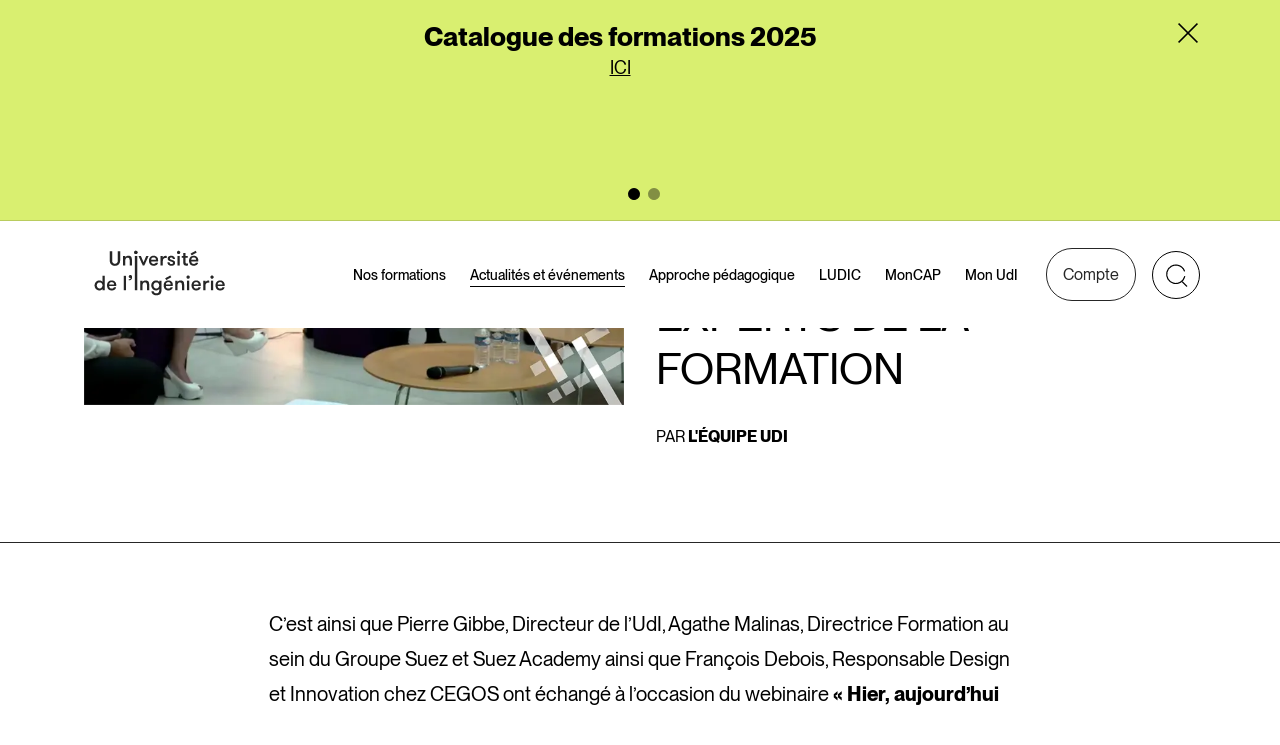

--- FILE ---
content_type: text/html; charset=UTF-8
request_url: https://www.monudi.com/replay-webinaire-revivez-les-echanges-passionnants-de-3-experts-de-la-formation/
body_size: 40075
content:
<!doctype html>
<html lang="fr-FR" class="no-js">

<head>
	<meta charset="UTF-8">
	<meta name="viewport" content="width=device-width, initial-scale=1" />
	<meta http-equiv="X-UA-Compatible" content="IE=edge" />
	<meta name="apple-mobile-web-app-capable" content="yes">
	<meta name="mobile-web-app-capable" content="yes">
	<meta name="apple-mobile-web-app-title" content="Université de l&#039;ingénierie">
	<meta name="application-name" content="Université de l&#039;ingénierie">
	<link rel="apple-touch-icon" sizes="180x180"
		href="https://www.monudi.com/wp-content/themes/monudi/favicons/apple-touch-icon.png">
	<link rel="icon" type="image/png" sizes="32x32"
		href="https://www.monudi.com/wp-content/themes/monudi/favicons/favicon-32x32.png">
	<link rel="icon" type="image/png" sizes="16x16"
		href="https://www.monudi.com/wp-content/themes/monudi/favicons/favicon-16x16.png">
	<link rel="manifest" href="https://www.monudi.com/wp-content/themes/monudi/favicons/site.webmanifest">
	<link rel="mask-icon" href="https://www.monudi.com/wp-content/themes/monudi/favicons/safari-pinned-tab.svg"
		color="#262626">
	<link rel="shortcut icon" href="https://www.monudi.com/wp-content/themes/monudi/favicon.ico">
	<meta name="msapplication-TileColor" content="#262626">
	<meta name="msapplication-config" content="https://www.monudi.com/wp-content/themes/monudi/favicons/browserconfig.xml">
	<meta name="theme-color" content="#262626">
	<script>
	document.documentElement.className = document.documentElement.className.replace(/(\s|^)no-js(\s|$)/, '$1js$2');
	</script>

	<link rel="stylesheet" href="/wp-content/themes/monudi/js/tarteaucitron/css/tarteaucitron.css">
<link rel="stylesheet" href="/wp-content/themes/monudi/dist/css/tarteaucitron.css">
<script type="text/javascript" src="https://www.monudi.com/wp-content/themes/monudi/js/tarteaucitron/tarteaucitron.js">
</script>
<script type="text/javascript">
    var tarteaucitronForceLanguage = 'fr';
    tarteaucitron.init({


        "removeCredit": true,



        "privacyUrl": "",
        /* Privacy policy url */
        "bodyPosition": "bottom",
        /* or top to bring it as first element for accessibility */

        "hashtag": "#tarteaucitron",
        /* Open the panel with this hashtag */
        "cookieName": "tarteaucitron",
        /* Cookie name */

        "orientation": "bottom",
        /* Banner position (top - bottom) */

        "groupServices": false,
        /* Group services by category */
        "serviceDefaultState": "wait",
        /* Default state (true - wait - false) */

        "showAlertSmall": false,
        /* Show the small banner on bottom right */
        "cookieslist": false,
        /* Show the cookie list */

        "closePopup": false,
        /* Show a close X on the banner */

        "showIcon": false,
        /* Show cookie icon to manage cookies */
        //"iconSrc": "", /* Optionnal: URL or base64 encoded image */
        "iconPosition": "BottomRight",
        /* BottomRight, BottomLeft, TopRight and TopLeft */

        "adblocker": false,
        /* Show a Warning if an adblocker is detected */

        "DenyAllCta": true,
        /* Show the deny all button */
        "AcceptAllCta": true,
        /* Show the accept all button when highPrivacy on */
        "highPrivacy": true,
        /* HIGHLY RECOMMANDED Disable auto consent */

        "handleBrowserDNTRequest": false,
        /* If Do Not Track == 1, disallow all */

        /* Remove credit link */
        "moreInfoLink": true,
        /* Show more info link */

        "useExternalCss": true,
        /* If false, the tarteaucitron.css file will be loaded */
        "useExternalJs": false,
        /* If false, the tarteaucitron.js file will be loaded */

        //"cookieDomain": ".my-multisite-domaine.fr", /* Shared cookie for multisite */

        "readmoreLink": "",
        /* Change the default readmore link */

        "mandatory": true,
        /* Show a message about mandatory cookies */
        "mandatoryCta": true /* Show the disabled accept button when mandatory on */
    });
</script>
<script type="text/javascript">
    tarteaucitron.user.matomoId = '1';
    tarteaucitron.user.matomoHost = 'https://monudi.matomo.cloud/';
    // tarteaucitron.user.matomoCustomJSPath = 'JS_PATH';
    (tarteaucitron.job = tarteaucitron.job || []).push('matomocloud');
</script>	<link rel="dns-prefetch" href="https://cdn.matomo.cloud" />
	<link rel="dns-prefetch" href="https://service.mtcaptcha.com" />
	<link rel="dns-prefetch" href="https://service2.mtcaptcha.com" />
		<link rel="preload" as="font" crossorigin="anonymous" type="font/woff2"
		href="https://www.monudi.com/wp-content/themes/monudi/fonts/PPNeueMontreal-Regular.woff2" />
		<link rel="preload" as="font" crossorigin="anonymous" type="font/woff2"
		href="https://www.monudi.com/wp-content/themes/monudi/fonts/PPNeueMontreal-Medium.woff2" />
		<link rel="preload" as="font" crossorigin="anonymous" type="font/woff2"
		href="https://www.monudi.com/wp-content/themes/monudi/fonts/PPNeueMontreal-Bold.woff2" />
		<link rel="stylesheet" href="https://www.monudi.com/wp-content/themes/monudi/dist/css/fonts.css" type="text/css" />
		<link rel="stylesheet" href="https://www.monudi.com/wp-content/themes/monudi/dist/css/form.css" type="text/css" />
		<link rel="stylesheet" href="https://www.monudi.com/wp-content/themes/monudi/dist/css/glightbox.css" type="text/css" />
		<link rel="stylesheet" href="https://www.monudi.com/wp-content/themes/monudi/dist/css/style.css" type="text/css" />
		<link rel="stylesheet" href="https://www.monudi.com/wp-content/themes/monudi/dist/css/swiper.css" type="text/css" />
	<meta name='robots' content='index, follow, max-image-preview:large, max-snippet:-1, max-video-preview:-1' />

	<title>REPLAY WEBINAIRE : REVIVEZ LES ÉCHANGES PASSIONNANTS DE 3 EXPERTS DE LA FORMATION - Université de l&#039;ingénierie</title>
	<meta name="description" content="Les Journées Européennes du Patrimoine, qui avaient cette année pour thème « Patrimoine et éducation : apprendre pour la vie ! » constituaient une belle opportunité de prendre la parole sur notre sujet de prédilection : la transmission des compétences." />
	<link rel="canonical" href="https://www.monudi.com/replay-webinaire-revivez-les-echanges-passionnants-de-3-experts-de-la-formation/" />
	<meta property="og:locale" content="fr_FR" />
	<meta property="og:type" content="article" />
	<meta property="og:title" content="REPLAY WEBINAIRE : REVIVEZ LES ÉCHANGES PASSIONNANTS DE 3 EXPERTS DE LA FORMATION - Université de l&#039;ingénierie" />
	<meta property="og:description" content="Les Journées Européennes du Patrimoine, qui avaient cette année pour thème « Patrimoine et éducation : apprendre pour la vie ! » constituaient une belle opportunité de prendre la parole sur notre sujet de prédilection : la transmission des compétences." />
	<meta property="og:url" content="https://www.monudi.com/replay-webinaire-revivez-les-echanges-passionnants-de-3-experts-de-la-formation/" />
	<meta property="og:site_name" content="Université de l&#039;ingénierie" />
	<meta property="article:published_time" content="2020-09-29T05:27:00+00:00" />
	<meta property="og:image" content="https://www.monudi.com/wp-content/uploads/2020/09/377.png" />
	<meta property="og:image:width" content="1024" />
	<meta property="og:image:height" content="676" />
	<meta property="og:image:type" content="image/png" />
	<meta name="twitter:card" content="summary_large_image" />
	<meta name="twitter:creator" content="@udi_sncfreseau" />
	<meta name="twitter:site" content="@udi_sncfreseau" />
	<script type="application/ld+json" class="yoast-schema-graph">{"@context":"https://schema.org","@graph":[{"@type":"Article","@id":"https://www.monudi.com/replay-webinaire-revivez-les-echanges-passionnants-de-3-experts-de-la-formation/#article","isPartOf":{"@id":"https://www.monudi.com/replay-webinaire-revivez-les-echanges-passionnants-de-3-experts-de-la-formation/"},"author":{"name":"Sophie BEYAERT","@id":"https://monudi.com/#/schema/person/60cc3374015eed632ce2f855fc5431d7"},"headline":"REPLAY WEBINAIRE : REVIVEZ LES ÉCHANGES PASSIONNANTS DE 3 EXPERTS DE LA FORMATION","datePublished":"2020-09-29T05:27:00+00:00","mainEntityOfPage":{"@id":"https://www.monudi.com/replay-webinaire-revivez-les-echanges-passionnants-de-3-experts-de-la-formation/"},"wordCount":125,"commentCount":0,"publisher":{"@id":"https://monudi.com/#organization"},"image":{"@id":"https://www.monudi.com/replay-webinaire-revivez-les-echanges-passionnants-de-3-experts-de-la-formation/#primaryimage"},"thumbnailUrl":"https://www.monudi.com/wp-content/uploads/2020/09/377.png","articleSection":["Actu UDI"],"inLanguage":"fr-FR","potentialAction":[{"@type":"CommentAction","name":"Comment","target":["https://www.monudi.com/replay-webinaire-revivez-les-echanges-passionnants-de-3-experts-de-la-formation/#respond"]}]},{"@type":"WebPage","@id":"https://www.monudi.com/replay-webinaire-revivez-les-echanges-passionnants-de-3-experts-de-la-formation/","url":"https://www.monudi.com/replay-webinaire-revivez-les-echanges-passionnants-de-3-experts-de-la-formation/","name":"REPLAY WEBINAIRE : REVIVEZ LES ÉCHANGES PASSIONNANTS DE 3 EXPERTS DE LA FORMATION - Université de l&#039;ingénierie","isPartOf":{"@id":"https://monudi.com/#website"},"primaryImageOfPage":{"@id":"https://www.monudi.com/replay-webinaire-revivez-les-echanges-passionnants-de-3-experts-de-la-formation/#primaryimage"},"image":{"@id":"https://www.monudi.com/replay-webinaire-revivez-les-echanges-passionnants-de-3-experts-de-la-formation/#primaryimage"},"thumbnailUrl":"https://www.monudi.com/wp-content/uploads/2020/09/377.png","datePublished":"2020-09-29T05:27:00+00:00","description":"Les Journées Européennes du Patrimoine, qui avaient cette année pour thème « Patrimoine et éducation : apprendre pour la vie ! » constituaient une belle opportunité de prendre la parole sur notre sujet de prédilection : la transmission des compétences.","inLanguage":"fr-FR","potentialAction":[{"@type":"ReadAction","target":["https://www.monudi.com/replay-webinaire-revivez-les-echanges-passionnants-de-3-experts-de-la-formation/"]}]},{"@type":"ImageObject","inLanguage":"fr-FR","@id":"https://www.monudi.com/replay-webinaire-revivez-les-echanges-passionnants-de-3-experts-de-la-formation/#primaryimage","url":"https://www.monudi.com/wp-content/uploads/2020/09/377.png","contentUrl":"https://www.monudi.com/wp-content/uploads/2020/09/377.png","width":1024,"height":676},{"@type":"WebSite","@id":"https://monudi.com/#website","url":"https://monudi.com/","name":"Université de l'ingénierie","description":"Créée en 2010, l’Université de l’Ingénierie (UdI) est à la fois une université d’entreprise, un centre de formation et un laboratoire d’innovation pédagogique interne au Groupe SNCF.","publisher":{"@id":"https://monudi.com/#organization"},"potentialAction":[{"@type":"SearchAction","target":{"@type":"EntryPoint","urlTemplate":"https://monudi.com/?s={search_term_string}"},"query-input":{"@type":"PropertyValueSpecification","valueRequired":true,"valueName":"search_term_string"}}],"inLanguage":"fr-FR"},{"@type":"Organization","@id":"https://monudi.com/#organization","name":"Université de l'ingénierie","url":"https://monudi.com/","logo":{"@type":"ImageObject","inLanguage":"fr-FR","@id":"https://monudi.com/#/schema/logo/image/","url":"https://monudi.com/wp-content/uploads/2023/04/default-logo.png","contentUrl":"https://monudi.com/wp-content/uploads/2023/04/default-logo.png","width":600,"height":600,"caption":"Université de l'ingénierie"},"image":{"@id":"https://monudi.com/#/schema/logo/image/"},"sameAs":["https://x.com/udi_sncfreseau","https://www.linkedin.com/company/université-de-l-ingénierie"]},{"@type":"Person","@id":"https://monudi.com/#/schema/person/60cc3374015eed632ce2f855fc5431d7","name":"Sophie BEYAERT","image":{"@type":"ImageObject","inLanguage":"fr-FR","@id":"https://monudi.com/#/schema/person/image/","url":"https://secure.gravatar.com/avatar/36c2a3abbdbe05aaa612354d519edc41eaf9945643a00a025dec59df4655001c?s=96&d=mm&r=g","contentUrl":"https://secure.gravatar.com/avatar/36c2a3abbdbe05aaa612354d519edc41eaf9945643a00a025dec59df4655001c?s=96&d=mm&r=g","caption":"Sophie BEYAERT"}}]}</script>


<style id='wp-img-auto-sizes-contain-inline-css' type='text/css'>
img:is([sizes=auto i],[sizes^="auto," i]){contain-intrinsic-size:3000px 1500px}
/*# sourceURL=wp-img-auto-sizes-contain-inline-css */
</style>
<link rel='stylesheet' id='style-css' href='https://www.monudi.com/wp-content/plugins/mtcaptcha/style.css?v=2.9&#038;ver=6.9' type='text/css' media='all' />
<link rel='stylesheet' id='sib-front-css-css' href='https://www.monudi.com/wp-content/plugins/mailin/css/mailin-front.css?ver=6.9' type='text/css' media='all' />
<script type="text/javascript" id="mt_captcha_captcha_main-js-after">
/* <![CDATA[ */
var mtcaptchaConfig ={"sitekey":"MTPublic-57DEudGlf","autoFormValidate":true,"render":"explicit","renderQueue":["mtcaptcha"],"theme":"standard","widgetSize":"standard","lang":"fr"}
//# sourceURL=mt_captcha_captcha_main-js-after
/* ]]> */
</script>
<script type="text/javascript" src="https://www.monudi.com/wp-includes/js/jquery/jquery.min.js?ver=3.7.1" id="jquery-core-js"></script>
<script type="text/javascript" src="https://www.monudi.com/wp-includes/js/jquery/jquery-migrate.min.js?ver=3.4.1" id="jquery-migrate-js"></script>
<script type="text/javascript" id="sib-front-js-js-extra">
/* <![CDATA[ */
var sibErrMsg = {"invalidMail":"Veuillez entrer une adresse e-mail valide.","requiredField":"Veuillez compl\u00e9ter les champs obligatoires.","invalidDateFormat":"Veuillez entrer une date valide.","invalidSMSFormat":"Veuillez entrer une num\u00e9ro de t\u00e9l\u00e9phone valide."};
var ajax_sib_front_object = {"ajax_url":"https://www.monudi.com/wp-admin/admin-ajax.php","ajax_nonce":"f25b2d8a2d","flag_url":"https://www.monudi.com/wp-content/plugins/mailin/img/flags/"};
//# sourceURL=sib-front-js-js-extra
/* ]]> */
</script>
<script type="text/javascript" src="https://www.monudi.com/wp-content/plugins/mailin/js/mailin-front.js?ver=1736158320" id="sib-front-js-js"></script>
<!-- Analytics by WP Statistics - https://wp-statistics.com -->
                <script type="text/javascript">
                    (function(){var mt_captcha_service = document.createElement('script');mt_captcha_service.async = true;mt_captcha_service.src = 'https://service.mtcaptcha.com/mtcv1/client/mtcaptcha.min.js';(document.getElementsByTagName('head')[0] || document.getElementsByTagName('body')[0]).appendChild(mt_captcha_service);
                var mt_captcha_service2 = document.createElement('script');mt_captcha_service2.async = true;mt_captcha_service2.src = 'https://service2.mtcaptcha.com/mtcv1/client/mtcaptcha2.min.js';(document.getElementsByTagName('head')[0] || document.getElementsByTagName('body')[0]).appendChild(mt_captcha_service2);
                }) ();
                </script><link rel="icon" href="https://www.monudi.com/wp-content/uploads/2023/04/cropped-default-logo-32x32.png" sizes="32x32" />
<link rel="icon" href="https://www.monudi.com/wp-content/uploads/2023/04/cropped-default-logo-192x192.png" sizes="192x192" />
<link rel="apple-touch-icon" href="https://www.monudi.com/wp-content/uploads/2023/04/cropped-default-logo-180x180.png" />
<meta name="msapplication-TileImage" content="https://www.monudi.com/wp-content/uploads/2023/04/cropped-default-logo-270x270.png" />


<style id='global-styles-inline-css' type='text/css'>
:root{--wp--preset--aspect-ratio--square: 1;--wp--preset--aspect-ratio--4-3: 4/3;--wp--preset--aspect-ratio--3-4: 3/4;--wp--preset--aspect-ratio--3-2: 3/2;--wp--preset--aspect-ratio--2-3: 2/3;--wp--preset--aspect-ratio--16-9: 16/9;--wp--preset--aspect-ratio--9-16: 9/16;--wp--preset--color--black: #000000;--wp--preset--color--cyan-bluish-gray: #abb8c3;--wp--preset--color--white: #ffffff;--wp--preset--color--pale-pink: #f78da7;--wp--preset--color--vivid-red: #cf2e2e;--wp--preset--color--luminous-vivid-orange: #ff6900;--wp--preset--color--luminous-vivid-amber: #fcb900;--wp--preset--color--light-green-cyan: #7bdcb5;--wp--preset--color--vivid-green-cyan: #00d084;--wp--preset--color--pale-cyan-blue: #8ed1fc;--wp--preset--color--vivid-cyan-blue: #0693e3;--wp--preset--color--vivid-purple: #9b51e0;--wp--preset--color--dark: #262626;--wp--preset--color--light: rgba(255,255,255,.1);--wp--preset--color--lightmedium: rgba(255,255,255,.3);--wp--preset--color--green: #d9ef70;--wp--preset--color--greysuperlight: rgba(38, 38, 38, .1);--wp--preset--color--greylight: rgba(38, 38, 38, .2);--wp--preset--color--greymedium: rgba(38, 38, 38, .3);--wp--preset--color--grey: rgba(38, 38, 38, .5);--wp--preset--color--greydark: rgba(38, 38, 38, .7);--wp--preset--color--corail: #fa9b6d;--wp--preset--color--transparent: ;--wp--preset--gradient--vivid-cyan-blue-to-vivid-purple: linear-gradient(135deg,rgb(6,147,227) 0%,rgb(155,81,224) 100%);--wp--preset--gradient--light-green-cyan-to-vivid-green-cyan: linear-gradient(135deg,rgb(122,220,180) 0%,rgb(0,208,130) 100%);--wp--preset--gradient--luminous-vivid-amber-to-luminous-vivid-orange: linear-gradient(135deg,rgb(252,185,0) 0%,rgb(255,105,0) 100%);--wp--preset--gradient--luminous-vivid-orange-to-vivid-red: linear-gradient(135deg,rgb(255,105,0) 0%,rgb(207,46,46) 100%);--wp--preset--gradient--very-light-gray-to-cyan-bluish-gray: linear-gradient(135deg,rgb(238,238,238) 0%,rgb(169,184,195) 100%);--wp--preset--gradient--cool-to-warm-spectrum: linear-gradient(135deg,rgb(74,234,220) 0%,rgb(151,120,209) 20%,rgb(207,42,186) 40%,rgb(238,44,130) 60%,rgb(251,105,98) 80%,rgb(254,248,76) 100%);--wp--preset--gradient--blush-light-purple: linear-gradient(135deg,rgb(255,206,236) 0%,rgb(152,150,240) 100%);--wp--preset--gradient--blush-bordeaux: linear-gradient(135deg,rgb(254,205,165) 0%,rgb(254,45,45) 50%,rgb(107,0,62) 100%);--wp--preset--gradient--luminous-dusk: linear-gradient(135deg,rgb(255,203,112) 0%,rgb(199,81,192) 50%,rgb(65,88,208) 100%);--wp--preset--gradient--pale-ocean: linear-gradient(135deg,rgb(255,245,203) 0%,rgb(182,227,212) 50%,rgb(51,167,181) 100%);--wp--preset--gradient--electric-grass: linear-gradient(135deg,rgb(202,248,128) 0%,rgb(113,206,126) 100%);--wp--preset--gradient--midnight: linear-gradient(135deg,rgb(2,3,129) 0%,rgb(40,116,252) 100%);--wp--preset--font-size--small: .875rem;--wp--preset--font-size--medium: 20px;--wp--preset--font-size--large: 1.125rem;--wp--preset--font-size--x-large: 42px;--wp--preset--font-size--xx-small: .625rem;--wp--preset--font-size--x-small: .75rem;--wp--preset--font-size--normal: 1rem;--wp--preset--font-size--xl: 1.25rem;--wp--preset--font-size--2-xl: 1.5rem;--wp--preset--font-size--3-xl: 1.75rem;--wp--preset--font-size--4-xl: 2rem;--wp--preset--font-size--5-xl: 2.25rem;--wp--preset--font-size--6-xl: 2.5rem;--wp--preset--font-size--7-xl: 2.75rem;--wp--preset--font-size--8-xl: 3rem;--wp--preset--font-size--9-xl: 3.25rem;--wp--preset--font-size--10-xl: 3.5rem;--wp--preset--font-size--12-xl: 4rem;--wp--preset--spacing--20: 0.44rem;--wp--preset--spacing--30: 0.67rem;--wp--preset--spacing--40: 1rem;--wp--preset--spacing--50: 1.5rem;--wp--preset--spacing--60: 2.25rem;--wp--preset--spacing--70: 3.38rem;--wp--preset--spacing--80: 5.06rem;--wp--preset--shadow--natural: 6px 6px 9px rgba(0, 0, 0, 0.2);--wp--preset--shadow--deep: 12px 12px 50px rgba(0, 0, 0, 0.4);--wp--preset--shadow--sharp: 6px 6px 0px rgba(0, 0, 0, 0.2);--wp--preset--shadow--outlined: 6px 6px 0px -3px rgb(255, 255, 255), 6px 6px rgb(0, 0, 0);--wp--preset--shadow--crisp: 6px 6px 0px rgb(0, 0, 0);--wp--custom--line-height--body: 1.5;--wp--custom--line-height--heading: 1.1;}:root { --wp--style--global--content-size: 100%;--wp--style--global--wide-size: 100%; }:where(body) { margin: 0; }.wp-site-blocks > .alignleft { float: left; margin-right: 2em; }.wp-site-blocks > .alignright { float: right; margin-left: 2em; }.wp-site-blocks > .aligncenter { justify-content: center; margin-left: auto; margin-right: auto; }:where(.wp-site-blocks) > * { margin-block-start: 24px; margin-block-end: 0; }:where(.wp-site-blocks) > :first-child { margin-block-start: 0; }:where(.wp-site-blocks) > :last-child { margin-block-end: 0; }:root { --wp--style--block-gap: 24px; }:root :where(.is-layout-flow) > :first-child{margin-block-start: 0;}:root :where(.is-layout-flow) > :last-child{margin-block-end: 0;}:root :where(.is-layout-flow) > *{margin-block-start: 24px;margin-block-end: 0;}:root :where(.is-layout-constrained) > :first-child{margin-block-start: 0;}:root :where(.is-layout-constrained) > :last-child{margin-block-end: 0;}:root :where(.is-layout-constrained) > *{margin-block-start: 24px;margin-block-end: 0;}:root :where(.is-layout-flex){gap: 24px;}:root :where(.is-layout-grid){gap: 24px;}.is-layout-flow > .alignleft{float: left;margin-inline-start: 0;margin-inline-end: 2em;}.is-layout-flow > .alignright{float: right;margin-inline-start: 2em;margin-inline-end: 0;}.is-layout-flow > .aligncenter{margin-left: auto !important;margin-right: auto !important;}.is-layout-constrained > .alignleft{float: left;margin-inline-start: 0;margin-inline-end: 2em;}.is-layout-constrained > .alignright{float: right;margin-inline-start: 2em;margin-inline-end: 0;}.is-layout-constrained > .aligncenter{margin-left: auto !important;margin-right: auto !important;}.is-layout-constrained > :where(:not(.alignleft):not(.alignright):not(.alignfull)){max-width: var(--wp--style--global--content-size);margin-left: auto !important;margin-right: auto !important;}.is-layout-constrained > .alignwide{max-width: var(--wp--style--global--wide-size);}body .is-layout-flex{display: flex;}.is-layout-flex{flex-wrap: wrap;align-items: center;}.is-layout-flex > :is(*, div){margin: 0;}body .is-layout-grid{display: grid;}.is-layout-grid > :is(*, div){margin: 0;}body{padding-top: 0px;padding-right: 0px;padding-bottom: 0px;padding-left: 0px;}a:where(:not(.wp-element-button)){text-decoration: underline;}:root :where(.wp-element-button, .wp-block-button__link){background-color: #32373c;border-width: 0;color: #fff;font-family: inherit;font-size: inherit;font-style: inherit;font-weight: inherit;letter-spacing: inherit;line-height: inherit;padding-top: calc(0.667em + 2px);padding-right: calc(1.333em + 2px);padding-bottom: calc(0.667em + 2px);padding-left: calc(1.333em + 2px);text-decoration: none;text-transform: inherit;}.has-black-color{color: var(--wp--preset--color--black) !important;}.has-cyan-bluish-gray-color{color: var(--wp--preset--color--cyan-bluish-gray) !important;}.has-white-color{color: var(--wp--preset--color--white) !important;}.has-pale-pink-color{color: var(--wp--preset--color--pale-pink) !important;}.has-vivid-red-color{color: var(--wp--preset--color--vivid-red) !important;}.has-luminous-vivid-orange-color{color: var(--wp--preset--color--luminous-vivid-orange) !important;}.has-luminous-vivid-amber-color{color: var(--wp--preset--color--luminous-vivid-amber) !important;}.has-light-green-cyan-color{color: var(--wp--preset--color--light-green-cyan) !important;}.has-vivid-green-cyan-color{color: var(--wp--preset--color--vivid-green-cyan) !important;}.has-pale-cyan-blue-color{color: var(--wp--preset--color--pale-cyan-blue) !important;}.has-vivid-cyan-blue-color{color: var(--wp--preset--color--vivid-cyan-blue) !important;}.has-vivid-purple-color{color: var(--wp--preset--color--vivid-purple) !important;}.has-dark-color{color: var(--wp--preset--color--dark) !important;}.has-light-color{color: var(--wp--preset--color--light) !important;}.has-lightmedium-color{color: var(--wp--preset--color--lightmedium) !important;}.has-green-color{color: var(--wp--preset--color--green) !important;}.has-greysuperlight-color{color: var(--wp--preset--color--greysuperlight) !important;}.has-greylight-color{color: var(--wp--preset--color--greylight) !important;}.has-greymedium-color{color: var(--wp--preset--color--greymedium) !important;}.has-grey-color{color: var(--wp--preset--color--grey) !important;}.has-greydark-color{color: var(--wp--preset--color--greydark) !important;}.has-corail-color{color: var(--wp--preset--color--corail) !important;}.has-transparent-color{color: var(--wp--preset--color--transparent) !important;}.has-black-background-color{background-color: var(--wp--preset--color--black) !important;}.has-cyan-bluish-gray-background-color{background-color: var(--wp--preset--color--cyan-bluish-gray) !important;}.has-white-background-color{background-color: var(--wp--preset--color--white) !important;}.has-pale-pink-background-color{background-color: var(--wp--preset--color--pale-pink) !important;}.has-vivid-red-background-color{background-color: var(--wp--preset--color--vivid-red) !important;}.has-luminous-vivid-orange-background-color{background-color: var(--wp--preset--color--luminous-vivid-orange) !important;}.has-luminous-vivid-amber-background-color{background-color: var(--wp--preset--color--luminous-vivid-amber) !important;}.has-light-green-cyan-background-color{background-color: var(--wp--preset--color--light-green-cyan) !important;}.has-vivid-green-cyan-background-color{background-color: var(--wp--preset--color--vivid-green-cyan) !important;}.has-pale-cyan-blue-background-color{background-color: var(--wp--preset--color--pale-cyan-blue) !important;}.has-vivid-cyan-blue-background-color{background-color: var(--wp--preset--color--vivid-cyan-blue) !important;}.has-vivid-purple-background-color{background-color: var(--wp--preset--color--vivid-purple) !important;}.has-dark-background-color{background-color: var(--wp--preset--color--dark) !important;}.has-light-background-color{background-color: var(--wp--preset--color--light) !important;}.has-lightmedium-background-color{background-color: var(--wp--preset--color--lightmedium) !important;}.has-green-background-color{background-color: var(--wp--preset--color--green) !important;}.has-greysuperlight-background-color{background-color: var(--wp--preset--color--greysuperlight) !important;}.has-greylight-background-color{background-color: var(--wp--preset--color--greylight) !important;}.has-greymedium-background-color{background-color: var(--wp--preset--color--greymedium) !important;}.has-grey-background-color{background-color: var(--wp--preset--color--grey) !important;}.has-greydark-background-color{background-color: var(--wp--preset--color--greydark) !important;}.has-corail-background-color{background-color: var(--wp--preset--color--corail) !important;}.has-transparent-background-color{background-color: var(--wp--preset--color--transparent) !important;}.has-black-border-color{border-color: var(--wp--preset--color--black) !important;}.has-cyan-bluish-gray-border-color{border-color: var(--wp--preset--color--cyan-bluish-gray) !important;}.has-white-border-color{border-color: var(--wp--preset--color--white) !important;}.has-pale-pink-border-color{border-color: var(--wp--preset--color--pale-pink) !important;}.has-vivid-red-border-color{border-color: var(--wp--preset--color--vivid-red) !important;}.has-luminous-vivid-orange-border-color{border-color: var(--wp--preset--color--luminous-vivid-orange) !important;}.has-luminous-vivid-amber-border-color{border-color: var(--wp--preset--color--luminous-vivid-amber) !important;}.has-light-green-cyan-border-color{border-color: var(--wp--preset--color--light-green-cyan) !important;}.has-vivid-green-cyan-border-color{border-color: var(--wp--preset--color--vivid-green-cyan) !important;}.has-pale-cyan-blue-border-color{border-color: var(--wp--preset--color--pale-cyan-blue) !important;}.has-vivid-cyan-blue-border-color{border-color: var(--wp--preset--color--vivid-cyan-blue) !important;}.has-vivid-purple-border-color{border-color: var(--wp--preset--color--vivid-purple) !important;}.has-dark-border-color{border-color: var(--wp--preset--color--dark) !important;}.has-light-border-color{border-color: var(--wp--preset--color--light) !important;}.has-lightmedium-border-color{border-color: var(--wp--preset--color--lightmedium) !important;}.has-green-border-color{border-color: var(--wp--preset--color--green) !important;}.has-greysuperlight-border-color{border-color: var(--wp--preset--color--greysuperlight) !important;}.has-greylight-border-color{border-color: var(--wp--preset--color--greylight) !important;}.has-greymedium-border-color{border-color: var(--wp--preset--color--greymedium) !important;}.has-grey-border-color{border-color: var(--wp--preset--color--grey) !important;}.has-greydark-border-color{border-color: var(--wp--preset--color--greydark) !important;}.has-corail-border-color{border-color: var(--wp--preset--color--corail) !important;}.has-transparent-border-color{border-color: var(--wp--preset--color--transparent) !important;}.has-vivid-cyan-blue-to-vivid-purple-gradient-background{background: var(--wp--preset--gradient--vivid-cyan-blue-to-vivid-purple) !important;}.has-light-green-cyan-to-vivid-green-cyan-gradient-background{background: var(--wp--preset--gradient--light-green-cyan-to-vivid-green-cyan) !important;}.has-luminous-vivid-amber-to-luminous-vivid-orange-gradient-background{background: var(--wp--preset--gradient--luminous-vivid-amber-to-luminous-vivid-orange) !important;}.has-luminous-vivid-orange-to-vivid-red-gradient-background{background: var(--wp--preset--gradient--luminous-vivid-orange-to-vivid-red) !important;}.has-very-light-gray-to-cyan-bluish-gray-gradient-background{background: var(--wp--preset--gradient--very-light-gray-to-cyan-bluish-gray) !important;}.has-cool-to-warm-spectrum-gradient-background{background: var(--wp--preset--gradient--cool-to-warm-spectrum) !important;}.has-blush-light-purple-gradient-background{background: var(--wp--preset--gradient--blush-light-purple) !important;}.has-blush-bordeaux-gradient-background{background: var(--wp--preset--gradient--blush-bordeaux) !important;}.has-luminous-dusk-gradient-background{background: var(--wp--preset--gradient--luminous-dusk) !important;}.has-pale-ocean-gradient-background{background: var(--wp--preset--gradient--pale-ocean) !important;}.has-electric-grass-gradient-background{background: var(--wp--preset--gradient--electric-grass) !important;}.has-midnight-gradient-background{background: var(--wp--preset--gradient--midnight) !important;}.has-small-font-size{font-size: var(--wp--preset--font-size--small) !important;}.has-medium-font-size{font-size: var(--wp--preset--font-size--medium) !important;}.has-large-font-size{font-size: var(--wp--preset--font-size--large) !important;}.has-x-large-font-size{font-size: var(--wp--preset--font-size--x-large) !important;}.has-xx-small-font-size{font-size: var(--wp--preset--font-size--xx-small) !important;}.has-x-small-font-size{font-size: var(--wp--preset--font-size--x-small) !important;}.has-normal-font-size{font-size: var(--wp--preset--font-size--normal) !important;}.has-xl-font-size{font-size: var(--wp--preset--font-size--xl) !important;}.has-2-xl-font-size{font-size: var(--wp--preset--font-size--2-xl) !important;}.has-3-xl-font-size{font-size: var(--wp--preset--font-size--3-xl) !important;}.has-4-xl-font-size{font-size: var(--wp--preset--font-size--4-xl) !important;}.has-5-xl-font-size{font-size: var(--wp--preset--font-size--5-xl) !important;}.has-6-xl-font-size{font-size: var(--wp--preset--font-size--6-xl) !important;}.has-7-xl-font-size{font-size: var(--wp--preset--font-size--7-xl) !important;}.has-8-xl-font-size{font-size: var(--wp--preset--font-size--8-xl) !important;}.has-9-xl-font-size{font-size: var(--wp--preset--font-size--9-xl) !important;}.has-10-xl-font-size{font-size: var(--wp--preset--font-size--10-xl) !important;}.has-12-xl-font-size{font-size: var(--wp--preset--font-size--12-xl) !important;}
/*# sourceURL=global-styles-inline-css */
</style>
</head>


<body class="wp-singular post-template-default single single-post postid-5077 single-format-standard wp-theme-monudi">
	<ul class="unstyled" id="skipLinks">
		<li><a href="#main-nav">Aller à la navigation</a></li>
		<li><a href="#main" accesskey="s">Accéder au contenu</a></li>
		<li><a href="#search" accesskey="4">Accéder à la recherche</a></li>
	</ul><!-- #skipLinks -->
	<div class="svg-sprite visuallyhidden screen-reader-shortcut">
	<svg>

		<symbol id="icon-caret-down" width="24" height="24" viewBox="9 9 13 13" focusable="false" class="" data-icon="caret-down" aria-hidden="true">
			<path fill="currentColor" d="m7 10l5 5l5-5H7Z"></path>
		</symbol>

		<symbol viewBox="0 0 612 612" id="icon-close" xmlns="http://www.w3.org/2000/svg">
			<path d="M612 36.004L576.521.603 306 270.608 35.478.603 0 36.004l270.522 270.007L0 575.997l35.478 35.4L306 341.411l270.521 269.986 35.479-35.4-270.541-269.986z" />
		</symbol>
		<symbol id="icon-menu" viewBox="0 0 50 32" enable-background="new 0 0 50 32">
			<path d="M0,0v2h50V0H0z M0,15v2h50v-2H0z M0,30v2h50v-2H0z" />
		</symbol>
		<symbol id="icon-arrow" viewBox="0 0 13 13">
			<path d="M7.27597 0.867188L6.06667 2.05524L9.67442 5.57978H0V7.44106H9.67442L6.08682 10.9656L7.29612 12.1339L13 6.51042L7.27597 0.867188Z" />
		</symbol>
		<symbol id="icon-caret" viewBox="0 0 13 9" fill="none">
			<path d="M1 1.25L6.5 6.75L12 1.25" stroke-width="2" />
		</symbol>
		<symbol id="icon-check" viewBox="0 0 16 12">
			<path d="M1.69978 4.57136C1.30525 4.18488 0.672119 4.19141 0.285641 4.58593C-0.100836 4.98046 -0.0943092 5.6136 0.30022 6.00007L1.69978 4.57136ZM5.8125 10L5.11272 10.7144L5.8125 11.3999L6.51228 10.7144L5.8125 10ZM15.6998 1.71436C16.0943 1.32788 16.1008 0.69475 15.7144 0.30022C15.3279 -0.0943092 14.6947 -0.100836 14.3002 0.285641L15.6998 1.71436ZM0.30022 6.00007L5.11272 10.7144L6.51228 9.28564L1.69978 4.57136L0.30022 6.00007ZM6.51228 10.7144L15.6998 1.71436L14.3002 0.285641L5.11272 9.28564L6.51228 10.7144Z" />
		</symbol>
		<symbol id="icon-competence" viewBox="0 0 16 15">
			<circle cx="3.21429" cy="11.2143" r="3.21429" stroke="none" />
			<circle cx="12.2143" cy="3.21429" r="3.21429" stroke="none" />
			<line x1="2.66782" y1="11.6263" x2="11.6678" y2="3.6263" />
		</symbol>
		<symbol id="icon-contact" viewBox="0 0 18 21" fill="none">
			<path d="M9.71422 14.9576L4.48062 18.5293V15.7836C4.48062 15.2313 4.0329 14.7836 3.48062 14.7836H1V1.42236H17V14.7836H10.2779C10.0768 14.7836 9.88034 14.8443 9.71422 14.9576Z" stroke-width="2" stroke-linejoin="round" />
		</symbol>
		<symbol id="icon-training" viewBox="0 0 15 15">
			<circle cx="3.21429" cy="3.21429" r="3.21429" />
			<circle cx="11.7857" cy="3.21429" r="3.21429" />
			<circle cx="11.7857" cy="11.7857" r="3.21429" />
			<circle cx="3.21429" cy="11.7857" r="3.21429" />
		</symbol>
		<symbol id="icon-heart" viewBox="0 0 18 17">
			<path d="M10.0203 14.8356C9.97081 14.8816 9.9211 14.9277 9.87118 14.974L9.0013 15.7675L8.13147 14.9741C8.08073 14.927 8.03021 14.8801 7.97992 14.8334C5.89347 12.8967 4.19837 11.3232 3.01064 9.84708C1.8006 8.34322 1.16797 7.00048 1.16797 5.55126C1.16797 3.19114 2.95216 1.38867 5.25112 1.38867C6.5544 1.38867 7.79087 1.99575 8.61691 2.98879L9.0013 3.45091L9.3857 2.98879C10.2117 1.99573 11.4479 1.38867 12.7515 1.38867C15.0508 1.38867 16.8346 3.19111 16.8346 5.55126C16.8346 7.00049 16.202 8.34333 14.992 9.84722C13.8038 11.324 12.1078 12.8981 10.0203 14.8356Z" />
		</symbol>
		<symbol id="icon-question-mark" viewBox="0 0 7 11" fill="none">
			<path d="M3.64 7.336C3.64 6.202 3.752 5.992 4.676 5.236C5.208 4.802 6.16 4.06 6.16 2.758C6.16 1.064 4.774 0 3.08 0C1.442 0 0 1.078 0 3.066H1.61C1.61 1.932 2.296 1.442 3.08 1.442C3.934 1.442 4.55 1.862 4.55 2.758C4.55 3.654 3.752 4.228 3.192 4.648C2.268 5.334 2.114 6.118 2.1 7.336H3.64ZM1.694 9.016C1.694 9.66 2.212 10.206 2.87 10.206C3.528 10.206 4.06 9.66 4.06 9.016C4.06 8.372 3.528 7.84 2.87 7.84C2.212 7.84 1.694 8.372 1.694 9.016Z" />
		</symbol>
		<symbol id="icon-search" viewBox="0 0 19 20" fill="none">
			<line x1="0.5" y1="-0.5" x2="5.63714" y2="-0.5" transform="matrix(0.709117 0.705091 -0.709117 0.705091 14.0208 15.6729)" stroke-linecap="round" />
			<path d="M16.7466 11.3759C15.6484 15.4746 11.4544 17.912 7.37906 16.82C3.30372 15.728 0.890291 11.5202 1.98852 7.42152C3.08675 3.32287 7.28076 0.885489 11.3561 1.97747C13.8033 2.63321 15.6513 4.41252 16.4994 6.61705" stroke-linecap="round" />
		</symbol>
		<symbol id="icon-share" viewBox="0 0 17 21">
			<circle cx="14" cy="3.42236" r="3" stroke="none" />
			<circle cx="14" cy="17.4224" r="3" stroke="none" />
			<circle cx="3" cy="10.4224" r="3" stroke="none" />
			<line x1="14.2572" y1="3.85111" x2="4.25725" y2="9.85111" />
			<line x1="13.7226" y1="17.8384" x2="4.72265" y2="11.8384" />
		</symbol>
		<symbol id="logo-udi" viewBox="-12.584 -22.721 543 216" enable-background="new -12.584 -22.721 543 216">
			<path d="M59.662,1.375h9.294V39.03c0,1.618,0.255,3.152,0.768,4.606c0.512,1.454,1.25,2.721,2.222,3.798  c0.971,1.078,2.128,1.942,3.475,2.587c1.346,0.645,2.855,0.969,4.525,0.969c1.669,0,3.192-0.324,4.564-0.969  c1.375-0.646,2.547-1.51,3.518-2.587c0.967-1.077,1.722-2.344,2.261-3.798c0.538-1.455,0.809-2.989,0.809-4.606V1.375h9.294V39.03 c0,2.75-0.486,5.349-1.456,7.801c-0.969,2.451-2.342,4.604-4.122,6.463c-1.777,1.857-3.919,3.327-6.422,4.403 c-2.507,1.077-5.322,1.618-8.445,1.618c-3.072,0-5.847-0.541-8.324-1.618c-2.478-1.076-4.605-2.546-6.383-4.403 c-1.777-1.859-3.151-4.012-4.121-6.463c-0.97-2.452-1.455-5.051-1.455-7.801V1.375z" />
			<path d="M111.785,20.282h8.807v5.254c1.186-2.047,2.829-3.597,4.929-4.645c2.102-1.053,4.552-1.58,7.354-1.58 c2.748,0,5.051,0.459,6.909,1.375c1.86,0.916,3.325,2.156,4.404,3.717c0.916,1.4,1.548,2.963,1.899,4.688 c0.35,1.724,0.527,3.876,0.527,6.464V57.94h-8.81V38.466c0-1.618-0.134-3.125-0.403-4.525c-0.271-1.401-0.716-2.599-1.334-3.595 c-0.621-0.998-1.455-1.792-2.507-2.385c-1.048-0.594-2.356-0.89-3.917-0.89c-3.069,0-5.348,1.091-6.829,3.275 c-1.481,2.181-2.222,4.885-2.222,8.12v19.475h-8.807V20.282L111.785,20.282z" />
			<path d="M155.661,6.546c0-1.831,0.632-3.38,1.899-4.647C158.825,0.634,160.35,0,162.127,0 c1.829,0,3.379,0.634,4.645,1.899c1.265,1.267,1.899,2.816,1.899,4.647c0,1.78-0.634,3.302-1.899,4.564 c-1.266,1.269-2.816,1.899-4.645,1.899c-1.777,0-3.302-0.63-4.568-1.899C156.293,9.848,155.661,8.326,155.661,6.546" />
			<path d="M155.661,6.546c0-1.831,0.632-3.38,1.899-4.647C158.825,0.634,160.35,0,162.127,0 c1.829,0,3.379,0.634,4.645,1.899c1.265,1.267,1.899,2.816,1.899,4.647c0,1.78-0.634,3.302-1.899,4.564 c-1.266,1.269-2.816,1.899-4.645,1.899c-1.777,0-3.302-0.63-4.568-1.899C156.293,9.848,155.661,8.326,155.661,6.546" />
			<polygon points="182.004,20.282 192.347,45.333 202.851,20.282 212.305,20.282 195.257,57.94 189.357,57.94  172.548,20.282 " />
			<path d="M249.597,38.585c0.028-0.889,0.042-1.656,0.042-2.303c0-2.422-0.444-4.658-1.333-6.707  c-0.89-2.045-2.13-3.837-3.718-5.374c-1.59-1.536-3.45-2.732-5.576-3.595c-2.128-0.862-4.404-1.295-6.827-1.295 c-2.965,0-5.605,0.499-7.92,1.497c-2.318,0.996-4.258,2.386-5.818,4.16c-1.563,1.777-2.762,3.879-3.598,6.304 c-0.836,2.424-1.253,5.038-1.253,7.839c0,2.747,0.39,5.333,1.172,7.757c0.783,2.425,1.953,4.525,3.515,6.302  c1.562,1.777,3.518,3.181,5.86,4.202c2.344,1.024,5.103,1.536,8.282,1.536c2.425,0,4.606-0.335,6.545-1.01  c1.939-0.671,3.636-1.574,5.09-2.706c1.456-1.131,2.627-2.437,3.517-3.921c0.888-1.479,1.467-3.028,1.739-4.646h-8.891  c-0.538,1.347-1.373,2.506-2.503,3.476c-1.133,0.97-2.965,1.455-5.497,1.455c-1.832,0-3.367-0.255-4.606-0.767  c-1.24-0.513-2.25-1.213-3.031-2.102c-0.781-0.889-1.359-1.924-1.737-3.11c-0.377-1.187-0.621-2.451-0.728-3.798h26.91  C249.448,40.54,249.571,39.476,249.597,38.585 M222.324,35.231c0-3.069,0.918-5.385,2.748-6.948c1.832-1.563,4.123-2.344,6.87-2.344 c2.692,0,4.891,0.823,6.585,2.464c1.698,1.644,2.546,3.92,2.546,6.827H222.324z" />
			<path d="M283.094,28.445c-0.7-0.163-1.28-0.269-1.737-0.324c-0.46-0.052-1.039-0.079-1.738-0.079 c-3.771,0-6.654,1.091-8.646,3.272c-1.994,2.183-2.99,5.644-2.99,10.382v16.243h-8.81V20.282h8.81v6.063  c0.43-0.862,1.036-1.684,1.817-2.467c0.78-0.776,1.699-1.479,2.747-2.1c1.052-0.619,2.182-1.104,3.393-1.452  c1.212-0.351,2.438-0.526,3.679-0.526c1.4,0,2.56,0.188,3.476,0.564L283.094,28.445L283.094,28.445z" />
			<path d="M306.041,36.688c1.293,0.483,2.559,0.996,3.801,1.536c1.237,0.54,2.341,1.21,3.31,2.021  c0.971,0.807,1.738,1.777,2.304,2.909c0.567,1.13,0.849,2.559,0.849,4.281c0,1.939-0.391,3.636-1.171,5.091 c-0.781,1.455-1.859,2.653-3.235,3.597c-1.372,0.943-2.976,1.644-4.806,2.101c-1.833,0.455-3.772,0.686-5.818,0.686 c-2.048,0-3.989-0.296-5.817-0.891c-1.833-0.589-3.464-1.465-4.891-2.623c-1.427-1.161-2.558-2.587-3.393-4.282 c-0.837-1.699-1.253-3.651-1.253-5.861h8.565c0,2.478,0.688,4.216,2.062,5.209c1.372,1,3.111,1.499,5.212,1.499 c1.722,0,3.18-0.325,4.363-0.971c1.187-0.646,1.777-1.776,1.777-3.394c0-0.859-0.24-1.562-0.726-2.1  c-0.486-0.541-1.214-1.039-2.184-1.497c-0.968-0.457-2.183-0.93-3.635-1.413c-1.455-0.484-3.181-1.104-5.169-1.86 c-1.295-0.483-2.493-1.012-3.6-1.576c-1.104-0.566-2.059-1.225-2.866-1.98c-0.809-0.753-1.429-1.695-1.858-2.827  c-0.433-1.132-0.646-2.506-0.646-4.121c0-1.779,0.376-3.34,1.129-4.689c0.755-1.344,1.779-2.489,3.073-3.433  c1.291-0.941,2.787-1.643,4.484-2.102c1.697-0.456,3.514-0.687,5.454-0.687c1.992,0,3.865,0.324,5.615,0.97 c1.75,0.646,3.274,1.537,4.566,2.667c1.294,1.129,2.316,2.479,3.071,4.039c0.755,1.565,1.133,3.262,1.133,5.09h-8.567 c0-1.775-0.473-3.19-1.413-4.239c-0.944-1.052-2.493-1.577-4.648-1.577c-1.506,0-2.786,0.352-3.836,1.05  c-1.052,0.701-1.576,1.724-1.576,3.071c0,0.81,0.215,1.469,0.645,1.98c0.433,0.51,1.078,0.97,1.942,1.374 c0.859,0.406,1.939,0.835,3.232,1.294C302.807,35.49,304.316,36.042,306.041,36.688" />
			<path d="M323.496,6.546c0-1.833,0.634-3.383,1.897-4.647C326.66,0.634,328.185,0,329.962,0 c1.831,0,3.38,0.634,4.645,1.899c1.268,1.264,1.899,2.814,1.899,4.647c0,1.777-0.631,3.299-1.899,4.564 c-1.265,1.268-2.813,1.899-4.645,1.899c-1.777,0-3.3-0.632-4.568-1.899C324.13,9.846,323.496,8.323,323.496,6.546" />
			<rect x="325.597" y="20.283" width="8.808" height="37.657" />
			<path d="M367.051,57.939c-0.701,0.107-1.645,0.215-2.829,0.325c-1.187,0.106-2.425,0.16-3.718,0.16  c-1.077,0-2.316-0.094-3.717-0.282c-1.401-0.188-2.735-0.714-4.001-1.577c-1.266-0.859-2.332-2.183-3.19-3.96 c-0.864-1.776-1.294-4.254-1.294-7.433V27.636h-6.384v-7.353h6.384V8.89h8.808v11.393h8.646v7.353h-8.646v15.462  c0,1.611,0.123,2.896,0.365,3.865c0.24,0.966,0.605,1.706,1.091,2.215c0.483,0.51,1.062,0.844,1.736,1.005  c0.674,0.163,1.441,0.241,2.304,0.241h2.424c0.915,0,1.589-0.078,2.021-0.243V57.939z" />
			<polygon points="381.111,17.94 376.909,11.073 397.028,0 401.232,6.87 " />
			<path d="M407.091,38.585c0.026-0.889,0.042-1.656,0.042-2.303c0-2.422-0.445-4.658-1.335-6.707 c-0.89-2.045-2.129-3.837-3.717-5.374c-1.589-1.536-3.449-2.732-5.575-3.595c-2.129-0.862-4.406-1.295-6.829-1.295  c-2.963,0-5.604,0.499-7.921,1.497c-2.316,0.996-4.258,2.386-5.814,4.16c-1.565,1.777-2.762,3.879-3.598,6.304  c-0.836,2.424-1.256,5.038-1.256,7.839c0,2.747,0.392,5.333,1.174,7.757c0.782,2.425,1.952,4.525,3.515,6.302 c1.562,1.777,3.516,3.181,5.858,4.202c2.343,1.024,5.104,1.536,8.284,1.536c2.425,0,4.605-0.335,6.544-1.01 c1.94-0.671,3.637-1.574,5.091-2.706c1.456-1.131,2.628-2.437,3.515-3.921c0.89-1.479,1.469-3.028,1.738-4.646h-8.89  c-0.537,1.347-1.371,2.506-2.502,3.476c-1.134,0.97-2.966,1.455-5.495,1.455c-1.834,0-3.369-0.255-4.607-0.767  c-1.24-0.513-2.248-1.213-3.031-2.102c-0.782-0.889-1.362-1.924-1.736-3.11c-0.378-1.187-0.621-2.451-0.729-3.798h26.91 C406.941,40.54,407.062,39.476,407.091,38.585 M379.817,35.231c0-3.069,0.916-5.385,2.748-6.948c1.831-1.563,4.12-2.344,6.869-2.344 c2.692,0,4.89,0.823,6.585,2.464c1.696,1.644,2.547,3.92,2.547,6.827H379.817z" />
			<path d="M30.951,122.345c-1.186-1.888-2.872-3.367-5.052-4.444c-2.182-1.079-4.378-1.618-6.586-1.618  c-2.855,0-5.469,0.527-7.837,1.577c-2.373,1.051-4.406,2.493-6.103,4.323c-1.695,1.833-3.016,3.945-3.959,6.343 C0.471,130.923,0,133.443,0,136.084c0,2.691,0.471,5.223,1.414,7.593c0.943,2.37,2.264,4.472,3.959,6.301 c1.697,1.834,3.73,3.274,6.103,4.325c2.369,1.048,4.982,1.574,7.837,1.574c2.208,0,4.404-0.537,6.586-1.615 c2.18-1.076,3.866-2.557,5.052-4.443v5.09h8.805V98.345h-8.805V122.345z M30.141,140.685c-0.54,1.458-1.293,2.724-2.262,3.801 c-0.97,1.076-2.141,1.938-3.517,2.586c-1.373,0.646-2.896,0.969-4.564,0.969c-1.67,0-3.179-0.323-4.525-0.969 c-1.347-0.648-2.506-1.507-3.475-2.586c-0.971-1.077-1.711-2.343-2.222-3.801c-0.513-1.453-0.768-2.987-0.768-4.601 c0-1.619,0.254-3.154,0.768-4.608c0.511-1.457,1.25-2.721,2.222-3.799c0.969-1.076,2.128-1.939,3.475-2.585 c1.346-0.646,2.855-0.969,4.525-0.969c1.668,0,3.191,0.323,4.564,0.969c1.375,0.646,2.546,1.509,3.517,2.585  c0.969,1.078,1.723,2.345,2.262,3.799c0.539,1.454,0.81,2.989,0.81,4.608C30.951,137.698,30.68,139.232,30.141,140.685" />
			<path d="M84.888,135.556c0.026-0.89,0.042-1.657,0.042-2.302c0-2.425-0.443-4.658-1.333-6.706  c-0.891-2.048-2.13-3.838-3.718-5.373c-1.589-1.537-3.45-2.735-5.576-3.599c-2.128-0.861-4.404-1.292-6.827-1.292 c-2.966,0-5.605,0.5-7.919,1.497c-2.319,0.996-4.259,2.384-5.819,4.16c-1.563,1.777-2.761,3.879-3.597,6.304  c-0.836,2.422-1.252,5.036-1.252,7.839c0,2.746,0.39,5.333,1.171,7.755c0.783,2.425,1.952,4.527,3.516,6.304  c1.562,1.777,3.516,3.182,5.86,4.201c2.341,1.022,5.1,1.536,8.281,1.536c2.425,0,4.607-0.337,6.546-1.012 c1.939-0.671,3.636-1.574,5.09-2.704c1.454-1.133,2.627-2.438,3.516-3.923c0.888-1.479,1.467-3.03,1.737-4.646h-8.89  c-0.537,1.348-1.372,2.506-2.503,3.478c-1.131,0.967-2.965,1.455-5.497,1.455c-1.832,0-3.367-0.256-4.604-0.769 c-1.24-0.515-2.25-1.212-3.031-2.101c-0.782-0.891-1.362-1.925-1.737-3.11c-0.377-1.187-0.621-2.45-0.729-3.8h26.91 C84.739,137.509,84.861,136.446,84.888,135.556 M57.615,132.203c0-3.07,0.918-5.385,2.748-6.948c1.832-1.562,4.123-2.345,6.87-2.345 c2.692,0,4.891,0.822,6.586,2.467c1.696,1.642,2.546,3.918,2.546,6.826H57.615L57.615,132.203z" />
			<rect x="114.667" y="98.345" width="8.807" height="56.565" />
			<path d="M134.22,101.334c0-1.723,0.606-3.204,1.816-4.444c1.213-1.239,2.681-1.858,4.406-1.858  c2.099,0,3.783,0.731,5.05,2.192c1.265,1.459,1.899,3.406,1.899,5.84c0,4.76-1.118,8.1-3.353,10.019  c-2.236,1.919-5.402,2.881-9.494,2.881v-3.96c1.344,0,2.465-0.148,3.351-0.446c0.889-0.296,1.631-0.686,2.224-1.172 c0.593-0.482,1.037-1.02,1.333-1.612c0.294-0.593,0.499-1.186,0.606-1.778c-0.107,0.108-0.323,0.201-0.647,0.281  c-0.323,0.079-0.646,0.121-0.969,0.121c-1.886,0-3.395-0.576-4.525-1.736C134.785,104.5,134.22,103.059,134.22,101.334" />
			<rect x="158.139" y="20.343" width="9.615" height="134.565" />
			<path d="M179.552,117.252h8.808v5.255c1.186-2.049,2.829-3.599,4.928-4.647c2.103-1.051,4.551-1.577,7.357-1.577 c2.745,0,5.047,0.459,6.909,1.375c1.858,0.914,3.324,2.156,4.402,3.717c0.917,1.402,1.548,2.965,1.899,4.689  c0.351,1.723,0.525,3.877,0.525,6.461v22.386h-8.808v-19.476c0-1.615-0.136-3.123-0.404-4.524c-0.272-1.403-0.717-2.598-1.333-3.595 c-0.621-0.997-1.456-1.791-2.507-2.387c-1.048-0.59-2.357-0.887-3.917-0.887c-3.07,0-5.35,1.091-6.829,3.273  c-1.481,2.184-2.222,4.886-2.222,8.12v19.475h-8.808V117.252z" />
			<path d="M262.458,117.252h-8.805v5.09c-1.187-1.885-2.872-3.364-5.052-4.441c-2.182-1.079-4.379-1.618-6.586-1.618 c-2.856,0-5.469,0.527-7.837,1.577c-2.373,1.051-4.406,2.493-6.103,4.323c-1.696,1.832-3.018,3.945-3.959,6.343 c-0.943,2.396-1.414,4.917-1.414,7.556c0,2.693,0.47,5.226,1.414,7.596c0.941,2.371,2.263,4.472,3.959,6.301  c1.697,1.834,3.73,3.274,6.103,4.325c2.369,1.048,4.981,1.574,7.837,1.574c2.207,0,4.404-0.538,6.586-1.615 c2.18-1.076,3.865-2.559,5.052-4.446v6.95c0,3.557-1,6.129-2.991,7.72c-1.995,1.589-4.768,2.381-8.325,2.381  c-3.178,0-5.602-0.766-7.271-2.3c-1.672-1.534-2.613-3.329-2.829-5.376h-8.888c0.105,1.995,0.578,3.922,1.411,5.779 c0.836,1.857,2.033,3.518,3.598,4.967c1.562,1.457,3.501,2.629,5.819,3.518c2.314,0.89,5.061,1.333,8.242,1.333 c3.176,0,6.003-0.349,8.484-1.053c2.477-0.699,4.577-1.775,6.304-3.231c1.723-1.453,3.056-3.313,3.999-5.575  c0.942-2.262,1.413-4.983,1.413-8.162L262.458,117.252z M252.844,140.685c-0.54,1.458-1.294,2.724-2.262,3.801  c-0.97,1.079-2.142,1.938-3.517,2.586c-1.373,0.646-2.896,0.969-4.565,0.969c-1.67,0-3.179-0.323-4.526-0.969 c-1.344-0.648-2.503-1.507-3.473-2.586c-0.972-1.077-1.711-2.343-2.222-3.801c-0.514-1.451-0.769-2.987-0.769-4.604 s0.255-3.151,0.769-4.605c0.511-1.457,1.25-2.721,2.222-3.799c0.969-1.076,2.128-1.939,3.473-2.585 c1.347-0.646,2.855-0.969,4.526-0.969c1.67,0,3.192,0.323,4.565,0.969c1.375,0.646,2.546,1.509,3.517,2.585 c0.968,1.078,1.723,2.345,2.262,3.799c0.538,1.454,0.81,2.989,0.81,4.605S253.381,139.234,252.844,140.685" />
			<polygon points="281.369,114.912 277.167,108.043 297.286,96.972 301.49,103.84 " />
			<path d="M307.349,135.556c0.026-0.89,0.041-1.657,0.041-2.302c0-2.425-0.445-4.658-1.334-6.706  c-0.891-2.048-2.129-3.838-3.718-5.373c-1.589-1.537-3.448-2.735-5.574-3.599c-2.131-0.861-4.407-1.292-6.829-1.292 c-2.964,0-5.604,0.5-7.92,1.497c-2.316,0.996-4.257,2.384-5.816,4.16c-1.564,1.777-2.762,3.879-3.597,6.304 c-0.836,2.422-1.255,5.036-1.255,7.839c0,2.746,0.393,5.333,1.172,7.755c0.781,2.425,1.952,4.527,3.516,6.304 c1.562,1.777,3.516,3.182,5.858,4.201c2.344,1.022,5.104,1.536,8.284,1.536c2.423,0,4.604-0.337,6.543-1.012  c1.942-0.671,3.637-1.574,5.094-2.704c1.455-1.133,2.626-2.438,3.514-3.923c0.891-1.479,1.468-3.03,1.736-4.646h-8.886  c-0.54,1.348-1.375,2.506-2.505,3.478c-1.134,0.967-2.965,1.455-5.495,1.455c-1.833,0-3.369-0.256-4.607-0.769  c-1.239-0.515-2.248-1.212-3.033-2.101c-0.779-0.891-1.359-1.925-1.735-3.11c-0.377-1.187-0.618-2.45-0.727-3.8h26.909  C307.2,137.509,307.321,136.446,307.349,135.556 M280.076,132.203c0-3.07,0.915-5.385,2.747-6.948  c1.831-1.562,4.122-2.345,6.868-2.345c2.693,0,4.89,0.822,6.585,2.467c1.698,1.642,2.547,3.918,2.547,6.826H280.076L280.076,132.203 z" />
			<path d="M316.923,117.252h8.809v5.255c1.185-2.049,2.829-3.599,4.93-4.647c2.101-1.051,4.55-1.577,7.354-1.577 c2.745,0,5.05,0.459,6.909,1.375c1.855,0.914,3.324,2.156,4.402,3.717c0.915,1.402,1.549,2.965,1.899,4.689 c0.349,1.723,0.524,3.877,0.524,6.461v22.386h-8.808v-19.476c0-1.615-0.134-3.123-0.403-4.524c-0.271-1.403-0.718-2.598-1.332-3.595 c-0.623-0.997-1.458-1.791-2.507-2.387c-1.051-0.59-2.357-0.887-3.921-0.887c-3.07,0-5.347,1.091-6.827,3.273 c-1.483,2.184-2.223,4.886-2.223,8.12v19.475h-8.809L316.923,117.252L316.923,117.252z" />
			<path d="M360.801,103.516c0-1.831,0.633-3.384,1.899-4.646c1.266-1.264,2.79-1.9,4.567-1.9  c1.83,0,3.381,0.635,4.645,1.9c1.267,1.263,1.899,2.815,1.899,4.646c0,1.778-0.632,3.301-1.899,4.566 c-1.265,1.265-2.814,1.899-4.645,1.899c-1.777,0-3.301-0.634-4.567-1.899C361.434,106.818,360.801,105.294,360.801,103.516" />
			<rect x="362.901" y="117.254" width="8.809" height="37.659" />
			<path d="M416.84,135.556c0.025-0.89,0.039-1.657,0.039-2.302c0-2.425-0.444-4.658-1.332-6.706 c-0.89-2.048-2.13-3.838-3.717-5.373c-1.591-1.537-3.45-2.735-5.576-3.599c-2.131-0.861-4.404-1.292-6.828-1.292  c-2.965,0-5.605,0.5-7.92,1.497c-2.317,0.996-4.257,2.384-5.818,4.16c-1.562,1.777-2.761,3.879-3.596,6.304 c-0.836,2.422-1.254,5.036-1.254,7.839c0,2.746,0.391,5.333,1.172,7.755c0.781,2.425,1.952,4.527,3.515,6.304 c1.562,1.777,3.517,3.182,5.859,4.201c2.343,1.022,5.101,1.536,8.283,1.536c2.423,0,4.605-0.337,6.545-1.012  c1.94-0.672,3.635-1.574,5.09-2.704c1.457-1.133,2.627-2.438,3.518-3.923c0.888-1.479,1.466-3.03,1.737-4.646h-8.89 c-0.538,1.348-1.374,2.506-2.504,3.478c-1.134,0.967-2.966,1.455-5.495,1.455c-1.833,0-3.368-0.256-4.607-0.769 c-1.24-0.515-2.248-1.212-3.031-2.101c-0.782-0.891-1.36-1.925-1.738-3.11c-0.377-1.187-0.618-2.45-0.727-3.8h26.909  C416.689,137.509,416.812,136.446,416.84,135.556 M389.565,132.203c0-3.07,0.917-5.385,2.748-6.948 c1.831-1.562,4.12-2.345,6.868-2.345c2.693,0,4.892,0.822,6.587,2.467c1.697,1.642,2.545,3.918,2.545,6.826H389.565L389.565,132.203 z" />
			<path d="M450.332,125.416c-0.699-0.163-1.279-0.269-1.735-0.323c-0.461-0.052-1.04-0.077-1.739-0.077  c-3.771,0-6.654,1.088-8.645,3.27c-1.996,2.184-2.991,5.646-2.991,10.384v16.242h-8.81v-37.658h8.81v6.064  c0.43-0.863,1.038-1.686,1.819-2.467c0.777-0.776,1.697-1.481,2.746-2.102c1.051-0.617,2.183-1.104,3.392-1.454 c1.215-0.349,2.439-0.523,3.679-0.523c1.402,0,2.56,0.188,3.475,0.566V125.416z" />
			<path d="M454.858,103.516c0-1.831,0.632-3.384,1.898-4.646c1.265-1.264,2.788-1.9,4.567-1.9  c1.83,0,3.379,0.635,4.645,1.9c1.266,1.263,1.901,2.815,1.901,4.646c0,1.778-0.635,3.301-1.901,4.566 c-1.266,1.265-2.814,1.899-4.645,1.899c-1.779,0-3.302-0.634-4.567-1.899C455.49,106.818,454.858,105.294,454.858,103.516" />
			<rect x="456.958" y="117.254" width="8.809" height="37.659" />
			<path d="M510.896,135.556c0.027-0.89,0.042-1.657,0.042-2.302c0-2.425-0.444-4.658-1.335-6.706 c-0.89-2.048-2.128-3.838-3.717-5.373c-1.589-1.537-3.449-2.735-5.575-3.599c-2.129-0.861-4.405-1.292-6.829-1.292  c-2.963,0-5.604,0.5-7.921,1.497c-2.316,0.996-4.257,2.384-5.814,4.16c-1.565,1.777-2.762,3.879-3.598,6.304  c-0.836,2.422-1.256,5.036-1.256,7.839c0,2.746,0.393,5.333,1.173,7.755c0.781,2.425,1.952,4.527,3.517,6.304 c1.562,1.777,3.516,3.182,5.857,4.201c2.345,1.022,5.104,1.536,8.283,1.536c2.425,0,4.605-0.337,6.545-1.012  c1.941-0.671,3.637-1.574,5.092-2.704c1.455-1.133,2.627-2.438,3.514-3.923c0.891-1.479,1.47-3.03,1.738-4.646h-8.888 c-0.539,1.348-1.372,2.506-2.504,3.478c-1.133,0.967-2.965,1.455-5.496,1.455c-1.833,0-3.368-0.256-4.605-0.769 c-1.24-0.515-2.249-1.212-3.031-2.101c-0.782-0.891-1.363-1.925-1.737-3.11c-0.377-1.187-0.62-2.45-0.729-3.8h26.91 C510.746,137.509,510.868,136.446,510.896,135.556 M483.623,132.203c0-3.07,0.915-5.385,2.747-6.948  c1.832-1.562,4.121-2.345,6.87-2.345c2.691,0,4.889,0.822,6.584,2.467c1.696,1.642,2.548,3.918,2.548,6.826H483.623L483.623,132.203 z" />
		</symbol>
		<symbol id="icon-circle" viewBox="0 0 100 100">
			<circle cx="50" cy="50" r="50" />
		</symbol>
		<symbol id="icon-arrow-right" viewBox="0 0 13 13">
			<path d="M7.27597 0.867188L6.06667 2.05524L9.67442 5.57978H0V7.44106H9.67442L6.08682 10.9656L7.29612 12.1339L13 6.51042L7.27597 0.867188Z" />
		</symbol>
		<symbol id="icon-email" viewBox="0 0 20 17" fill="none">
			<rect x="1" y="1.42236" width="18" height="14" stroke-width="1" />
			<path d="M1 2.42236L10 10.4224L19 2.42236" stroke-width="1" />
		</symbol>
		<symbol viewBox="0 0 9 12" id="icon-play">
			<path d="m9 6-9 5.196V.804L9 6Z"></path>
		</symbol>
		<symbol viewBox="0 0 36 28" id="icon-more">
			<path d="M22.9754 28L36 14L22.9754 0L21.8813 1.08889L33.0304 13.1704H0V14.8296H33.0304L21.8813 26.9111L22.9754 28Z" />
		</symbol>
		<symbol id="icon-account" fill="none" viewBox="0 0 25 25">
			<path d="m23 25c0-5.154-4.2992-9.3744-9.5603-9.3744h-.9372-.9422c-5.25617 0-9.5603 4.2156-9.5603 9.3744m10.5025-24c3.8281 0 6.9322 3.04376 6.9322 6.79741 0 3.75369-3.1041 6.79739-6.9322 6.79739-3.82812-.0048-6.93225-3.0486-6.93225-6.79739 0-3.75365 3.10413-6.79741 6.93225-6.79741z" fill="none" stroke-width="1" />
		</symbol>
		<symbol viewBox="0 0 10 10" id="icon-phone">
			<path d="M2.35308 3.96209C3.34452 5.56917 4.00535 6.21192 5.65762 7.17604L6.97948 5.89054C7.65459 6.05827 8.50669 6.28842 9.19063 6.28569C9.41868 6.2838 9.64568 6.50554 9.65178 6.71741L9.63643 8.72301C9.63559 8.94475 9.4067 9.16734 9.17424 9.181C3.47883 9.19088 0.186271 5.98849 0.00109726 0.438321C-0.0178195 0.223932 0.211073 0.00134498 0.439124 0.000294055H2.69778C2.94706 -0.00916431 3.17427 0.211741 3.22829 0.34668C3.17049 1.09894 3.49838 2.0164 3.67472 2.6768L2.35287 3.96209H2.35308Z" />
		</symbol>
		<symbol viewBox="0 0 9 12" id="icon-location">
			<path d="M8.77906 4.59293C8.77906 7.02688 4.46448 11.3191 4.46448 11.3191C4.46448 11.3191 0.149902 7.02673 0.149902 4.59293C0.149902 2.15912 2.08159 0.186035 4.46448 0.186035C6.84737 0.186035 8.77906 2.15912 8.77906 4.59307V4.59293Z" />
			<path d="M8.82539 4.66761C8.8222 4.55387 8.79958 4.72803 8.81655 4.59326C8.82728 4.60852 8.83511 4.63088 8.82539 4.66761Z" />
			<path d="M8.79652 4.22243C8.7903 4.20043 8.78481 4.17785 8.77961 4.15511C8.77484 4.13223 8.7679 4.1092 8.76284 4.08573C8.752 4.03879 8.74275 3.99037 8.73452 3.94077C8.73105 3.91597 8.72469 3.89132 8.72021 3.86607C8.71558 3.84098 8.71096 3.81559 8.70619 3.7902C8.70185 3.76466 8.69752 3.73897 8.69304 3.71314C8.68841 3.68731 8.68234 3.66177 8.67714 3.63593C8.66616 3.58442 8.65618 3.53216 8.64433 3.48064C8.63089 3.42941 8.61716 3.37849 8.60285 3.32815C8.58956 3.27751 8.57048 3.22924 8.55242 3.18156C8.54317 3.15779 8.53377 3.13447 8.52409 3.11144C8.51918 3.09993 8.51441 3.08856 8.5092 3.07734C8.50357 3.06627 8.49793 3.05535 8.4923 3.04457C8.47307 3.00324 8.53334 3.04147 8.48724 2.94832C8.47539 2.92751 8.46368 2.90581 8.45197 2.88337C8.44012 2.86093 8.42654 2.83849 8.41396 2.81487C8.40125 2.7914 8.38838 2.76719 8.37567 2.74239C8.36945 2.72999 8.36309 2.7173 8.35659 2.7046C8.35341 2.69825 8.35023 2.69176 8.34705 2.68541C8.34358 2.67906 8.34011 2.67286 8.33664 2.66637C8.3089 2.61559 8.28115 2.56244 8.25369 2.50768C8.22464 2.4538 8.19415 2.39932 8.16481 2.34338C8.04341 2.1218 7.90582 1.89609 7.77373 1.70492L7.80032 1.71895C7.77489 1.68263 7.73774 1.65001 7.70002 1.61738C7.68167 1.6007 7.661 1.58594 7.64265 1.5697C7.624 1.55361 7.60666 1.53693 7.59177 1.51907C7.59654 1.51331 7.61967 1.53339 7.61215 1.51051C7.59611 1.50977 7.56576 1.48083 7.53411 1.45028C7.5013 1.4209 7.46763 1.38975 7.44783 1.38223C7.4276 1.35019 7.44234 1.33956 7.41473 1.29897C7.39652 1.29262 7.37716 1.2876 7.35837 1.28229C7.32065 1.2693 7.28553 1.24804 7.25114 1.22161C7.23379 1.20862 7.21732 1.19327 7.19954 1.17895C7.18191 1.16434 7.16413 1.14884 7.14621 1.13304C7.12829 1.1171 7.11008 1.10086 7.09173 1.08433C7.07308 1.06809 7.05473 1.05097 7.03435 1.0365C6.99432 1.00653 6.95212 0.97819 6.90732 0.955456C6.91844 0.956195 6.93709 0.963871 6.9274 0.949847C6.90963 0.940104 6.89243 0.929328 6.87393 0.919733C6.85572 0.90999 6.83708 0.899951 6.81843 0.889913C6.78115 0.869542 6.74343 0.848285 6.70542 0.826142C6.66654 0.805475 6.62694 0.784513 6.58691 0.763256C6.56697 0.752479 6.54702 0.741556 6.52693 0.730632C6.50699 0.71956 6.48589 0.71026 6.46537 0.699927C6.42418 0.679555 6.3827 0.658889 6.34122 0.638369C6.29945 0.618441 6.25653 0.600726 6.21447 0.581979C6.19337 0.572826 6.17227 0.563526 6.15117 0.554374C6.13036 0.544779 6.10854 0.53784 6.08729 0.529574C6.04466 0.513926 6.00232 0.498426 5.96069 0.483221C5.97688 0.479973 5.99494 0.469197 5.97905 0.451778C5.97269 0.456502 5.96127 0.457978 5.94653 0.456797C5.9315 0.456354 5.913 0.453845 5.89248 0.449711C5.85129 0.441592 5.80215 0.427864 5.75648 0.414873C5.75244 0.409854 5.74694 0.405426 5.74001 0.401883C5.73307 0.398635 5.72483 0.395978 5.71558 0.393616C5.69708 0.389187 5.67439 0.386235 5.64968 0.383283C5.62497 0.380183 5.59809 0.377083 5.57106 0.371768C5.55747 0.369111 5.54403 0.365863 5.53059 0.362025C5.51701 0.358778 5.50357 0.354792 5.49056 0.349625L5.50126 0.345787C5.41483 0.355825 5.38622 0.300911 5.3141 0.320839L5.26713 0.289839C5.24574 0.306078 5.2177 0.295744 5.18576 0.282163C5.15397 0.269025 5.11841 0.251163 5.08315 0.257511L5.08416 0.265925C5.01956 0.267254 4.98907 0.243339 4.92938 0.242306L4.92432 0.236992L4.89903 0.235368L4.87504 0.234482C4.85957 0.233744 4.84498 0.232711 4.83154 0.231677C4.80466 0.229168 4.78168 0.226953 4.76318 0.22533C4.72618 0.222082 4.70667 0.22282 4.70754 0.23832C4.66028 0.209977 4.84238 0.237582 4.76853 0.195806C4.73977 0.19551 4.71086 0.195068 4.6821 0.194772C4.6532 0.195658 4.62429 0.196396 4.59539 0.197282C4.56648 0.197872 4.53758 0.198463 4.50853 0.198906L4.46503 0.199496L4.42153 0.202006C4.36357 0.205401 4.30562 0.208501 4.24752 0.211158C4.18971 0.216472 4.13176 0.221787 4.07366 0.227101C3.84228 0.251606 3.61191 0.29043 3.38862 0.348149C3.33529 0.350806 3.30205 0.356563 3.2876 0.348592C3.26621 0.35804 3.22473 0.371473 3.18412 0.386087C3.14409 0.402326 3.10507 0.42004 3.08758 0.434359C3.10203 0.428749 3.05449 0.429192 3.03064 0.435688C3.00968 0.439821 2.99451 0.445873 2.98208 0.452664C2.9698 0.459897 2.96026 0.468459 2.95057 0.476726C2.93106 0.493407 2.91083 0.510088 2.86545 0.520864C2.89652 0.499459 2.90462 0.485583 2.88915 0.479531C2.85678 0.505807 2.81545 0.526769 2.77281 0.548912C2.73047 0.571793 2.68566 0.593493 2.64505 0.616669C2.65604 0.605893 2.67526 0.593641 2.66818 0.58626C2.6478 0.603236 2.62684 0.616226 2.60589 0.627003C2.58493 0.637927 2.56455 0.64826 2.54389 0.657412C2.50284 0.675865 2.46238 0.692546 2.42668 0.720889L2.44821 0.689593C2.41367 0.701551 2.39503 0.710851 2.3852 0.719708C2.37523 0.728122 2.3735 0.734913 2.37248 0.741556C2.37032 0.754841 2.37089 0.767832 2.3141 0.793813C2.33722 0.773737 2.32465 0.772999 2.3258 0.763994C2.30456 0.785841 2.27826 0.807394 2.24935 0.828799C2.23461 0.839132 2.22016 0.850794 2.20498 0.862013C2.18995 0.873232 2.17449 0.884451 2.15888 0.895375C2.12766 0.917075 2.09645 0.938775 2.06711 0.959147C2.03864 0.980699 2.01233 1.00181 1.99037 1.021C1.99456 1.01495 1.99037 1.01199 1.99037 1.01199C1.96536 1.03133 1.93964 1.05023 1.91334 1.06912C1.90004 1.07828 1.88718 1.08831 1.87446 1.0985C1.8616 1.10869 1.84873 1.11887 1.83573 1.1292C1.78413 1.17069 1.7308 1.21276 1.68412 1.26531C1.64105 1.29277 1.66895 1.22117 1.57212 1.3155C1.57905 1.32155 1.57183 1.33395 1.56012 1.35078C1.54827 1.36746 1.53078 1.3871 1.51518 1.40525C1.48381 1.44172 1.45982 1.47183 1.50173 1.45884C1.48063 1.47788 1.45505 1.4984 1.43049 1.52217C1.40592 1.54579 1.38019 1.57059 1.35577 1.59494C1.33149 1.61945 1.30764 1.64277 1.28856 1.66536C1.26978 1.68809 1.25417 1.70861 1.2442 1.72515C1.26761 1.67673 1.17569 1.73932 1.23538 1.66418L1.17237 1.70536C1.16847 1.6875 1.22454 1.65134 1.19607 1.6568C1.18089 1.67584 1.153 1.71452 1.12511 1.75216C1.1108 1.77061 1.09794 1.79025 1.08609 1.80634C1.07424 1.82257 1.06383 1.83586 1.05603 1.84354C1.03738 1.88605 1.0225 1.92901 1.00414 1.97728C0.986367 2.02599 0.963388 2.07869 0.924367 2.13878C0.951682 2.07545 0.87046 2.14822 0.891849 2.10689C0.886647 2.12372 0.882166 2.14114 0.877975 2.15856L0.865257 2.21052L0.840399 2.31341C0.816698 2.3546 0.810483 2.30691 0.784469 2.37187C0.794152 2.37349 0.784469 2.40257 0.780567 2.42472C0.774497 2.43151 0.75224 2.4755 0.726371 2.51801C0.702091 2.56141 0.67521 2.60378 0.655121 2.60511C0.633587 2.61765 0.683592 2.53189 0.649051 2.57366C0.629396 2.61337 0.621592 2.63552 0.614077 2.65751C0.610319 2.66858 0.606417 2.67951 0.601214 2.69279C0.596156 2.70608 0.590375 2.72202 0.581415 2.74224L0.576645 2.7418C0.548174 2.79332 0.520426 2.90536 0.563494 2.85503C0.580837 2.81856 0.538347 2.86049 0.571732 2.81C0.572599 2.83288 0.563927 2.86816 0.55092 2.90773C0.539648 2.94803 0.523895 2.99276 0.508286 3.03379C0.513778 3.00383 0.50395 3.00383 0.499326 2.98877C0.490654 3.04915 0.476058 3.10849 0.464207 3.17049C0.457703 3.20119 0.450622 3.23219 0.443251 3.26334C0.439493 3.27884 0.435736 3.29464 0.431978 3.31043C0.428943 3.32638 0.425908 3.34247 0.422873 3.3587C0.438337 3.36564 0.406687 3.30246 0.422006 3.28696C0.412179 3.306 0.405531 3.32623 0.399027 3.34645C0.392668 3.36682 0.387032 3.38749 0.381973 3.40831C0.376915 3.42912 0.372435 3.45008 0.368244 3.4709C0.364197 3.49186 0.359572 3.51238 0.357116 3.53334C0.35119 3.57497 0.34512 3.61542 0.336593 3.65365C0.328066 3.69188 0.316505 3.72761 0.303064 3.76082C0.30422 3.7375 0.328066 3.75314 0.323297 3.75374C0.3074 3.83301 0.284565 3.82533 0.284132 3.87906C0.276761 3.88039 0.275027 3.89707 0.274449 3.9201C0.273581 3.94313 0.276616 3.9728 0.275027 4.00011C0.28153 4.02934 0.2665 4.01325 0.270835 3.96586C0.271414 3.9852 0.270835 4.01871 0.269101 4.06064C0.267511 4.10256 0.263031 4.1529 0.262309 4.20663C0.26043 4.26022 0.257395 4.31676 0.25277 4.37064C0.250602 4.42481 0.246989 4.47633 0.240775 4.52003C0.245399 4.5184 0.253204 4.54542 0.259563 4.57775C0.262309 4.59413 0.266644 4.61067 0.269246 4.62617C0.271992 4.64152 0.273726 4.6554 0.273726 4.66499L0.251758 4.65052C0.246122 4.66853 0.246267 4.70145 0.249013 4.73068C0.251036 4.75991 0.252192 4.7856 0.243232 4.78973C0.251325 4.81025 0.252481 4.80021 0.250024 4.77571C0.248724 4.76345 0.2467 4.74751 0.244099 4.72965C0.242798 4.72079 0.241353 4.71149 0.240052 4.70204C0.23904 4.6926 0.238029 4.68285 0.237017 4.67326C0.234849 4.65392 0.232826 4.63488 0.230947 4.61805C0.23008 4.60963 0.229213 4.60166 0.228346 4.59458C0.228057 4.58734 0.227768 4.58085 0.227479 4.57553C0.226756 4.55398 0.227479 4.54985 0.231959 4.57893C0.221842 4.59428 0.232681 4.6337 0.240341 4.66632C0.244388 4.68256 0.247856 4.69717 0.248868 4.70618C0.250024 4.71518 0.248145 4.71887 0.240341 4.71311C0.244099 4.75282 0.252481 4.79121 0.260285 4.82914C0.268957 4.86708 0.274015 4.90473 0.269679 4.94384C0.269246 4.93263 0.260285 4.91772 0.251903 4.91343C0.24381 4.90915 0.236006 4.9158 0.241642 4.94798C0.26491 5.06032 0.256672 4.97854 0.280519 5.06829L0.301185 5.1232C0.31188 5.12276 0.31636 5.14785 0.320118 5.16719C0.324164 5.18653 0.327777 5.19997 0.333847 5.17664C0.327055 5.1855 0.339773 5.22506 0.349456 5.26197C0.358561 5.29902 0.367666 5.33297 0.349022 5.33223L0.318239 5.32441C0.334136 5.37194 0.368244 5.39468 0.390934 5.42818C0.3905 5.43512 0.3892 5.44929 0.384141 5.44826C0.426631 5.44265 0.416225 5.56252 0.467531 5.6068C0.487041 5.71029 0.559881 5.85407 0.554822 5.91002C0.575489 5.94471 0.59789 5.97689 0.617545 6.01158C0.627517 6.02885 0.636911 6.04686 0.645583 6.0659C0.654543 6.08494 0.663214 6.10487 0.67073 6.12672C0.659457 6.11181 0.647895 6.08967 0.637489 6.08878C0.650496 6.14635 0.666538 6.15462 0.69472 6.1992C0.683592 6.19153 0.722902 6.31405 0.738366 6.37871C0.786059 6.4444 0.793574 6.40912 0.809471 6.40986C0.807593 6.45222 0.839388 6.49961 0.873639 6.54788C0.890693 6.57209 0.907891 6.59674 0.921766 6.62139C0.935929 6.64605 0.946479 6.6707 0.949369 6.6955C0.931015 6.67409 0.87494 6.60324 0.898208 6.66686C0.898064 6.70938 0.922633 6.73801 0.95226 6.7702C0.982176 6.80208 1.01758 6.83721 1.0384 6.89375L1.05357 6.85065C1.06094 6.90763 1.15893 6.98985 1.12251 6.99827C1.15286 7.02587 1.18509 7.12374 1.20662 7.09452C1.22584 7.13983 1.25186 7.18707 1.28076 7.23402C1.30938 7.28125 1.34059 7.32849 1.37036 7.37411C1.42904 7.46563 1.4815 7.55007 1.4896 7.61738C1.50983 7.63731 1.54408 7.69828 1.55029 7.67643C1.53974 7.62727 1.50304 7.63052 1.5039 7.60897C1.51879 7.62905 1.52934 7.62831 1.53454 7.62787C1.562 7.68234 1.58671 7.72338 1.5318 7.69208C1.56084 7.75408 1.59235 7.7743 1.62718 7.79778C1.66201 7.8211 1.69959 7.84782 1.74367 7.92148C1.72791 7.9234 1.73109 7.93713 1.76173 7.97684L1.83602 8.04002C1.89599 8.13317 1.84729 8.11014 1.8298 8.12652C1.86738 8.17243 1.90972 8.23133 1.93949 8.24241L1.95843 8.31858C1.94426 8.26337 1.99875 8.34899 2.01999 8.36788L1.99875 8.34914C1.99745 8.36405 2.04312 8.41527 2.06624 8.4411C2.07274 8.4256 2.03589 8.36582 2.01652 8.3326C2.04283 8.35046 2.06884 8.38988 2.10252 8.41424C2.07621 8.41793 2.14761 8.50133 2.17405 8.54045C2.20281 8.58651 2.22738 8.57573 2.2362 8.58887C2.22753 8.59743 2.28823 8.66002 2.2495 8.63714C2.23533 8.62489 2.23302 8.5964 2.20628 8.57883C2.22088 8.61264 2.20209 8.62253 2.25889 8.67154C2.30181 8.70844 2.28577 8.63153 2.3391 8.72409C2.31757 8.70578 2.3073 8.7077 2.28765 8.69589L2.33895 8.78151L2.35789 8.77147C2.36193 8.78535 2.35485 8.7793 2.35644 8.78594C2.39156 8.79524 2.45501 8.9002 2.4881 8.90182C2.52062 8.93961 2.54215 8.9932 2.57005 9.03188L2.56296 9.02597C2.58956 9.07956 2.64476 9.13418 2.68639 9.16296L2.68118 9.16385C2.69983 9.18968 2.75012 9.24548 2.78466 9.26807C2.82354 9.34055 2.74131 9.34114 2.81805 9.39207C2.87051 9.45451 2.92919 9.4647 2.9182 9.43075C3.00116 9.55268 3.13455 9.65601 3.19843 9.78075C3.21852 9.79094 3.21389 9.77736 3.24583 9.80673C3.37995 9.97502 3.56248 10.1309 3.64645 10.2863C3.59833 10.2462 3.62824 10.2977 3.62029 10.307C3.66856 10.3323 3.64732 10.3665 3.68345 10.3578C3.694 10.3408 3.70412 10.3383 3.66929 10.2881C3.76221 10.3764 3.89344 10.5199 3.92899 10.5844C3.91136 10.5521 3.9342 10.5683 3.95732 10.5848C3.92899 10.5992 3.98984 10.6718 4.04635 10.7165L4.06658 10.7109L4.0845 10.7581C4.10762 10.7739 4.13306 10.753 4.1689 10.817C4.1663 10.8247 4.16384 10.8328 4.16904 10.846C4.23061 10.8891 4.3205 10.9459 4.36502 11.0147L4.39147 11.0811C4.39306 11.0825 4.39479 11.0839 4.39652 11.0854C4.39811 11.0867 4.40071 11.0888 4.40129 11.089C4.40317 11.0898 4.40534 11.0907 4.40722 11.0913C4.41127 11.0925 4.41517 11.0928 4.4182 11.0921C4.42427 11.0906 4.42673 11.0844 4.42283 11.0746C4.43396 11.0996 4.45014 11.1228 4.46286 11.1449C4.47341 11.1415 4.4828 11.1408 4.49205 11.1455C4.49899 11.1298 4.50622 11.1133 4.51388 11.096C4.51532 11.0926 4.51677 11.0893 4.51836 11.0857L4.51937 11.0832C4.51966 11.0823 4.52154 11.08 4.52255 11.0785L4.52992 11.0681C4.53989 11.0544 4.5503 11.0405 4.56085 11.0267C4.60319 10.971 4.64987 10.914 4.69858 10.8575C4.79598 10.7444 4.9012 10.6322 4.99528 10.533L4.99991 10.5487C5.05916 10.5036 5.00814 10.5038 5.04977 10.4726C5.04326 10.4994 5.10844 10.4512 5.08127 10.5051C5.16307 10.4377 5.15527 10.3882 5.1966 10.3331C5.19024 10.3129 5.16813 10.382 5.16018 10.3562C5.16336 10.343 5.26814 10.2579 5.25889 10.2267C5.28433 10.2145 5.28563 10.2437 5.28433 10.262L5.31742 10.2049C5.39373 10.1683 5.23981 10.378 5.32407 10.3438L5.36063 10.2965C5.41974 10.2741 5.27927 10.436 5.38636 10.3317C5.41974 10.2739 5.42711 10.2053 5.37971 10.24C5.46368 10.1343 5.37292 10.1486 5.47033 10.0419C5.50848 10.0233 5.39648 10.1312 5.43174 10.1259C5.49345 10.09 5.51311 10.0147 5.55877 9.97472C5.5066 10.0181 5.52366 9.95671 5.54837 9.9204C5.60632 9.87375 5.53637 9.97398 5.6069 9.89737C5.60647 9.87375 5.66023 9.79345 5.5978 9.84836C5.59563 9.79581 5.67613 9.77308 5.69217 9.71152C5.73336 9.70281 5.66601 9.83212 5.75027 9.75388C5.72021 9.75123 5.81718 9.62427 5.7507 9.64597C5.7851 9.6166 5.80258 9.6259 5.79261 9.66074C5.84565 9.62206 5.85953 9.51253 5.90968 9.52862L5.90505 9.49525C5.92398 9.48522 5.94711 9.46735 5.97832 9.45112C6.01518 9.40816 6.06894 9.28888 6.09438 9.31767C6.10319 9.30128 6.186 9.20253 6.13455 9.22408C6.07183 9.27574 6.09047 9.30763 6.03527 9.31885C6.09322 9.29434 6.10594 9.22747 6.12791 9.1854L6.1438 9.18909C6.15695 9.16414 6.19944 9.11705 6.19814 9.09343C6.19135 9.11528 6.2058 9.11321 6.22228 9.0983L6.22343 9.06155C6.28515 8.96737 6.27012 9.06642 6.33327 8.97726L6.29468 9.05299C6.30336 9.0366 6.34238 9.0208 6.36969 8.97563C6.36666 8.9467 6.37172 8.90153 6.37041 8.87776C6.40149 8.82403 6.4051 8.87082 6.42634 8.81015L6.39628 8.8878C6.39397 8.90138 6.45525 8.86728 6.50569 8.80248C6.53271 8.75671 6.55959 8.6739 6.50034 8.73221C6.52534 8.69958 6.57029 8.66179 6.56176 8.69693C6.6135 8.61898 6.53734 8.69279 6.57679 8.62149C6.60729 8.60378 6.6849 8.53484 6.7375 8.49764L6.71308 8.58562L6.74733 8.54134C6.72464 8.61603 6.78592 8.5251 6.7836 8.57544C6.8102 8.54768 6.83043 8.50458 6.84691 8.47048C6.74357 8.5313 6.87263 8.33157 6.81988 8.33172C6.90182 8.2024 6.95775 8.3174 6.99981 8.14867C6.97568 8.16313 6.99461 8.08312 6.94749 8.16815C7.00718 8.09434 6.95197 8.0908 7.03103 8.01035C6.99649 8.08814 7.11702 7.9634 7.06716 8.07589C7.06065 8.06098 7.01975 8.12402 7.01209 8.14129C7.04794 8.11929 7.04114 8.17332 7.09794 8.09405C7.12959 8.04342 7.17598 7.9764 7.15156 7.973C7.13089 7.9609 7.10112 8.04858 7.10372 8.00311C7.16529 7.9017 7.2059 7.90701 7.19983 7.84191C7.15951 7.90495 7.12887 7.90554 7.1163 7.89476L7.15806 7.818L7.16124 7.84118C7.24969 7.73386 7.16124 7.79054 7.24102 7.68249L7.30201 7.64853C7.30663 7.69105 7.18133 7.80294 7.2309 7.80914C7.28221 7.73799 7.28047 7.70123 7.33597 7.63923C7.32874 7.65665 7.31559 7.67806 7.30866 7.69548C7.32715 7.67023 7.3932 7.6782 7.43453 7.55435C7.4591 7.49279 7.43092 7.53117 7.41835 7.5204C7.49191 7.40038 7.49986 7.35521 7.54683 7.27801C7.56388 7.31166 7.63426 7.14441 7.60883 7.24715C7.59871 7.25424 7.58455 7.27048 7.56894 7.29159C7.55304 7.31255 7.53556 7.33853 7.51937 7.36555C7.48729 7.41957 7.4591 7.477 7.45795 7.50652C7.51749 7.48526 7.39291 7.59598 7.40722 7.64292C7.4711 7.54948 7.49856 7.57502 7.52905 7.57384C7.54784 7.54845 7.55608 7.517 7.5633 7.49914C7.55145 7.47493 7.52905 7.50947 7.5081 7.49796C7.58267 7.39596 7.63701 7.28583 7.65479 7.21453C7.68673 7.18515 7.69915 7.20892 7.67444 7.25247C7.71187 7.18707 7.75104 7.11991 7.79194 7.05495C7.83154 6.98926 7.87316 6.92579 7.91131 6.86556C7.83313 6.92593 7.98271 6.72296 7.92447 6.76149C7.87923 6.82334 7.82373 6.866 7.82995 6.82098C7.85567 6.78112 7.84339 6.83087 7.86015 6.81773C7.87244 6.75484 7.93559 6.75292 7.93603 6.68443C7.88053 6.80991 7.96291 6.73093 7.97635 6.76783C8.00988 6.67277 7.99254 6.78215 8.03994 6.69639C8.07361 6.60147 8.1187 6.48809 8.16249 6.38742C8.18461 6.36026 8.20455 6.3266 8.22377 6.29043C8.24314 6.25426 8.2612 6.215 8.27725 6.17544C8.31063 6.09675 8.33708 6.01733 8.36107 5.96094C8.39966 5.9078 8.41339 5.96139 8.44547 5.8988C8.47611 5.82248 8.38911 5.94102 8.44937 5.83458L8.45111 5.84802C8.45486 5.82971 8.47943 5.77952 8.5001 5.72785C8.52062 5.67619 8.53406 5.62171 8.51773 5.59691L8.53927 5.64474C8.54982 5.62437 8.54909 5.60164 8.55169 5.58274C8.56311 5.58584 8.58204 5.56429 8.57699 5.60193C8.60155 5.57064 8.61182 5.53196 8.62049 5.4921C8.6293 5.45239 8.63306 5.41032 8.6439 5.37076L8.60893 5.41519C8.61456 5.38036 8.62164 5.34906 8.62959 5.31968C8.63711 5.29016 8.64448 5.26226 8.65272 5.23451L8.665 5.19303C8.66905 5.179 8.67223 5.16483 8.67569 5.15036C8.68249 5.12128 8.68914 5.09087 8.69376 5.05751L8.7137 5.06548L8.71486 4.98385C8.72324 4.99522 8.73365 4.98326 8.74087 4.96274C8.74853 4.94222 8.75027 4.91284 8.74478 4.89055L8.75085 4.94458C8.75244 4.96259 8.75345 4.9806 8.75475 4.99876C8.75692 5.03493 8.76053 5.07183 8.76082 5.10815C8.73654 5.16335 8.7494 5.03995 8.72151 5.07213C8.70951 5.08556 8.69839 5.1232 8.69217 5.16055C8.68653 5.19805 8.68278 5.2348 8.69044 5.2472C8.70446 5.201 8.70084 5.19745 8.70099 5.15922C8.71688 5.15465 8.72064 5.17029 8.72194 5.19214C8.7231 5.21399 8.72035 5.24174 8.72541 5.26197C8.73032 5.23687 8.74825 5.2038 8.74001 5.19613C8.74145 5.22226 8.73885 5.24765 8.73423 5.27687C8.72931 5.3061 8.72238 5.33917 8.71067 5.37947C8.71544 5.32175 8.68494 5.40398 8.68278 5.38095C8.69419 5.38774 8.69622 5.41091 8.69101 5.44472C8.68624 5.47867 8.67136 5.52207 8.65243 5.57034C8.62771 5.6009 8.61514 5.64755 8.60445 5.70143C8.59375 5.75531 8.58045 5.81465 8.5556 5.86927C8.55227 5.84167 8.55126 5.81155 8.553 5.77937C8.55487 5.74734 8.55964 5.71339 8.56629 5.67737C8.54808 5.71029 8.54085 5.72948 8.53348 5.74896C8.52626 5.7683 8.51903 5.78779 8.49952 5.82012C8.50501 5.86115 8.52192 5.89614 8.49576 5.9915L8.47625 5.98855C8.46339 6.03121 8.46296 6.05527 8.45992 6.08155C8.4566 6.10768 8.45125 6.13646 8.4248 6.18636C8.33592 6.35804 8.24632 6.53459 8.17406 6.66243L8.15469 6.658C8.15382 6.70421 8.12347 6.76532 8.08994 6.82851C8.05555 6.89124 8.01667 6.95531 7.99673 7.00757C7.88732 7.15947 7.80162 7.36451 7.72257 7.4271C7.55738 7.71216 7.4065 7.95839 7.20185 8.23045L7.21284 8.16712C7.19376 8.22897 7.177 8.18971 7.14534 8.24049C7.20359 8.19856 7.11976 8.32493 7.10835 8.36951C7.0014 8.4783 6.90356 8.64836 6.83664 8.7669L6.81843 8.75893C6.76395 8.88928 6.63937 8.99719 6.52939 9.12502C6.51103 9.13506 6.47823 9.14746 6.44831 9.18791C6.41464 9.27929 6.38284 9.31516 6.31232 9.43163C6.25003 9.50751 6.14221 9.62486 6.0688 9.69292C5.86372 10.0041 5.59447 10.2689 5.35615 10.5708L5.32104 10.5757C5.21467 10.7285 5.07621 10.8799 4.93863 11.023C4.8694 11.0943 4.80133 11.1642 4.73673 11.2307C4.69193 11.2773 4.64828 11.3228 4.60623 11.3665C4.55665 11.4181 4.50896 11.4685 4.46243 11.5193L4.45101 11.5089C4.45491 11.507 4.45867 11.5052 4.46243 11.5029C4.47038 11.4824 4.47775 11.4624 4.48439 11.4432C4.47717 11.4493 4.46994 11.4556 4.46243 11.4624C4.413 11.4084 4.36112 11.3613 4.31906 11.3293C4.27758 11.298 4.2455 11.2816 4.25113 11.3057C4.24434 11.2975 4.23726 11.2896 4.22989 11.2813C4.22425 11.275 4.21833 11.2686 4.2124 11.2621C4.20301 11.2519 4.19304 11.2417 4.18278 11.2316C4.16211 11.2112 4.14 11.1908 4.11933 11.1707C4.07785 11.1306 4.04143 11.0919 4.03088 11.0577C3.96585 10.9785 3.93232 10.9796 3.87075 10.9213C3.74198 10.7617 3.68836 10.7082 3.55352 10.5708L3.58387 10.6077C3.60425 10.6175 3.61755 10.6074 3.58705 10.5704C3.53083 10.5249 3.41796 10.3672 3.43183 10.4521C3.31405 10.281 3.09741 10.1079 2.99379 9.93177C2.99552 9.95317 2.96084 9.91641 2.9406 9.90593C2.82267 9.76909 2.71992 9.60685 2.61196 9.50957C2.59837 9.4833 2.65734 9.53083 2.61152 9.47326C2.58016 9.44285 2.59837 9.4833 2.55892 9.44639C2.35485 9.2353 2.20484 8.96914 2.03835 8.76144C1.7308 8.40036 1.45101 7.98968 1.19824 7.60956L1.20879 7.60868C1.09563 7.50003 1.04577 7.28657 0.937952 7.2104C0.926246 7.17497 0.870604 7.08891 0.899364 7.10293C0.857308 7.05717 0.819588 6.97982 0.77811 6.897C0.73721 6.81374 0.692986 6.72488 0.637779 6.65402C0.644571 6.66878 0.650641 6.67616 0.66307 6.69078C0.59659 6.52338 0.500482 6.39495 0.437904 6.21396C0.44961 6.22976 0.466953 6.26017 0.477503 6.2612C0.470277 6.22415 0.442817 6.18946 0.421139 6.1561C0.399605 6.12274 0.382551 6.09159 0.394836 6.06413C0.377638 6.0259 0.362463 6.04583 0.374025 6.069C0.299595 5.87414 0.219819 5.67368 0.151749 5.46391C0.135129 5.41136 0.117497 5.35895 0.1029 5.30507L0.0800655 5.22462L0.0598324 5.14298L0.0497158 5.10209L0.041189 5.06076L0.0244243 4.97794C0.0195106 4.95019 0.0154639 4.922 0.0111282 4.8941C0.00679257 4.8662 0.00245689 4.83815 0 4.80981C0.000144523 4.76892 0.00115618 4.73792 0.00346854 4.71444C0.00664804 4.69082 0.0101166 4.67488 0.0135851 4.66425C0.0206667 4.64285 0.0281819 4.64255 0.0338183 4.64418C0.0394547 4.6458 0.0433568 4.64964 0.0432123 4.63724C0.0432123 4.63104 0.0422006 4.62085 0.0398883 4.60417C0.0374314 4.58749 0.0358416 4.5655 0.0322286 4.53435C0.0413335 4.51427 0.0156084 4.51944 0.0248579 4.51619C0.0197996 4.46821 0.0332402 4.43116 0.0450911 4.39824C0.0563638 4.36518 0.0686483 4.33624 0.0595433 4.30244C0.0303498 4.32798 0.047548 4.25741 0.0312169 4.25417C0.0391656 4.20663 0.0468253 4.16884 0.0537624 4.13651C0.0617112 4.10433 0.0695154 4.07761 0.0755854 4.05193C0.0816553 4.02624 0.0864246 4.00188 0.0894595 3.97428C0.0910493 3.96055 0.0922054 3.94594 0.0929281 3.92999C0.0932171 3.92202 0.0935062 3.91375 0.0936507 3.90505C0.0940842 3.89634 0.0945178 3.88733 0.0949514 3.87788L0.107236 3.89132C0.104779 3.84629 0.106513 3.79994 0.110271 3.75329C0.11215 3.72997 0.114462 3.70664 0.116919 3.68332C0.120676 3.66029 0.124289 3.63726 0.128047 3.61438C0.135562 3.56877 0.142644 3.52389 0.147269 3.48049C0.149147 3.45864 0.152182 3.43768 0.153628 3.41701C0.155217 3.39635 0.15594 3.37612 0.155362 3.3562C0.185278 3.23648 0.224155 3.12015 0.262309 3.00412C0.283553 2.94685 0.304654 2.88972 0.325899 2.83274L0.333847 2.81133L0.342808 2.79037L0.360584 2.74845C0.372435 2.72055 0.384286 2.69264 0.396137 2.66474C0.493689 2.44302 0.606706 2.22986 0.734464 2.02688C0.864245 1.82523 1.00862 1.63406 1.16688 1.455L1.22714 1.38872L1.25735 1.35551C1.26732 1.34443 1.27744 1.33336 1.28828 1.32303L1.41531 1.19652C1.50304 1.11548 1.59105 1.03414 1.68528 0.96018L1.75494 0.905266C1.7785 0.887404 1.80278 0.870723 1.82662 0.853304L1.89845 0.801637L1.93429 0.775803C1.94629 0.767241 1.95886 0.759565 1.97114 0.751446C2.02043 0.719265 2.06956 0.687232 2.11885 0.65505C2.16943 0.625231 2.21987 0.595412 2.27045 0.565593C2.47452 0.450154 2.68595 0.349182 2.90462 0.265334C3.124 0.183848 3.34989 0.119191 3.58069 0.072986C3.63865 0.0629479 3.6966 0.0529098 3.75484 0.0428716L3.77667 0.0391811L3.79863 0.036524L3.84257 0.0313573C3.87191 0.027962 3.90124 0.0245668 3.93058 0.0211715C3.95992 0.0182191 3.98926 0.0136429 4.01889 0.0121667C4.04837 0.0103953 4.078 0.00877148 4.10762 0.00700005C4.16688 0.00419527 4.22599 -0.00111904 4.28553 0.000209541C4.34161 0.00832862 4.38438 0.014381 4.42095 0.018662C4.4393 0.0210239 4.45592 0.0219096 4.47211 0.0239763C4.48815 0.0258954 4.50347 0.0273716 4.51908 0.0284049C4.55015 0.0304716 4.58195 0.0309144 4.62111 0.0301763C4.64077 0.0295859 4.6623 0.029143 4.68644 0.0284049C4.71057 0.0282573 4.7376 0.0289954 4.76809 0.0292906C4.75798 0.0347525 4.74251 0.0350478 4.75841 0.0421335C4.76549 0.0269287 4.80841 0.0294382 4.85264 0.0323906C4.87475 0.0338668 4.89715 0.035343 4.91579 0.0347525C4.93429 0.0346049 4.94889 0.0328335 4.95554 0.026043C4.99904 0.032243 5.04225 0.0382954 5.08503 0.0444954L5.14905 0.0533526C5.17015 0.0571907 5.19125 0.0611765 5.21235 0.0650146C5.25441 0.0725432 5.29632 0.0800718 5.33823 0.0876004L5.3696 0.0932099L5.40067 0.100296L5.46296 0.114467C5.50443 0.123915 5.54606 0.133362 5.58797 0.14281C5.6293 0.154324 5.67078 0.165986 5.71269 0.177648C5.79695 0.199348 5.88005 0.229463 5.9659 0.258839C5.9104 0.243192 5.87542 0.258396 5.94017 0.278473C5.96459 0.279949 5.98945 0.280982 6.01402 0.283049L6.02183 0.295597C6.06648 0.308587 6.11938 0.313163 6.07804 0.285558C6.29425 0.360697 6.50034 0.462259 6.6966 0.577993L6.76988 0.621984L6.80644 0.644127L6.84185 0.668041C6.88896 0.700074 6.93593 0.732108 6.9829 0.763994C7.07381 0.832489 7.16529 0.899509 7.2507 0.974499L7.31559 1.02941C7.33742 1.04742 7.35736 1.06765 7.37831 1.08669C7.4195 1.12551 7.4617 1.1633 7.50188 1.20301L7.62039 1.32421C7.64048 1.34399 7.65898 1.3654 7.67791 1.38636L7.73442 1.44939L7.79078 1.51243L7.84454 1.57782L7.89831 1.64292L7.92519 1.6754L7.95077 1.70905L8.05309 1.84339L8.1505 1.98141C8.17926 2.02658 8.2086 2.0781 8.24126 2.1311C8.25774 2.15752 8.27464 2.18454 8.29184 2.212C8.30861 2.23975 8.3245 2.26839 8.34141 2.29673C8.37451 2.35386 8.40992 2.4104 8.4394 2.46797C8.45472 2.49646 8.46989 2.52451 8.48464 2.55196C8.49938 2.57942 8.51412 2.60584 8.52611 2.63242C8.65199 2.956 8.73755 3.27397 8.79854 3.59593C8.85909 3.91818 8.89551 4.24472 8.91098 4.59369C8.91098 4.59369 8.89046 4.57081 8.86675 4.51294C8.8549 4.48401 8.84219 4.44637 8.83091 4.39869C8.82556 4.37492 8.81964 4.34849 8.81299 4.31927C8.80692 4.29004 8.80114 4.25815 8.79623 4.22331L8.79652 4.22243Z" />
			<path d="M8.82197 4.80377C8.80568 4.82709 8.78619 4.90375 8.77368 4.83912C8.78983 4.83333 8.80859 4.79411 8.82197 4.80377Z" />
			<path d="M7.97997 6.67585C7.98273 6.68046 7.96034 6.69828 7.95496 6.70259C7.96615 6.67986 7.96615 6.65268 7.98303 6.63916C7.97168 6.66219 7.97997 6.66233 7.97997 6.67585Z" />
			<path d="M7.70942 7.12081C7.70176 7.10664 7.7509 7.00581 7.78255 6.94824C7.75899 7.00611 7.73428 7.06339 7.70942 7.12081Z" />
			<path d="M7.40011 7.49888C7.36724 7.52741 7.3684 7.51389 7.39982 7.4668C7.40825 7.46754 7.40098 7.48537 7.40011 7.49888Z" />
			<path d="M7.41028 7.54529C7.38817 7.57946 7.36999 7.59134 7.35254 7.60323C7.36345 7.60887 7.39879 7.52093 7.41028 7.54529Z" />
			<path d="M6.76494 8.38114C6.75049 8.4021 6.7265 8.45303 6.7002 8.46233C6.72462 8.44786 6.76061 8.35309 6.76494 8.38114Z" />
			<path d="M6.48563 8.7832C6.47493 8.79518 6.46892 8.79877 6.46042 8.81599C6.43726 8.83501 6.44855 8.80417 6.46291 8.78365L6.48563 8.7832Z" />
			<path d="M1.00195 6.7793L1.03439 6.82208L1.01868 6.82223L1.00195 6.7793Z" />
			<path d="M0.515991 3.08938C0.526838 3.03667 0.541497 3.05973 0.546627 3.05225C0.530796 3.09731 0.536953 3.02949 0.515991 3.08938Z" />
			<path d="M1.61465 1.32991L1.60268 1.34092L1.58777 1.31543L1.61465 1.32991Z" />
		</symbol>
	</svg>
</div><!-- .svg-sprite -->	<div class="wrapper">
		<div class="wrapper__main"><div class="fixed top-0 left-0 hidden w-full py-1.25 text-black header__message header_message--desktop bg-green">
	<div class="container pl-1.5 flex justify-between text-xs lg:text-lg">			<div class="flex-1 text-center banner-slider">
				<div class="swiper">
					<div class="swiper-wrapper">							<div class="swiper-slide banner-slide"><h2 style="text-align: center;"><strong>Catalogue des formations 2025</strong></h2>
<p style="text-align: center;"><a href="https://monudi.com/wp-content/uploads/2025/07/25.06.16.FlipbookFormations.pdf" target="_blank" rel="noopener">ICI</a></p>
							</div><!--.swiper-slide -->							<div class="swiper-slide banner-slide"><h2 style="text-align: center;"><strong>NOUVEAU </strong></h2>
<h3 style="text-align: center;"><strong>Retrouvez nos prochaines sessions </strong></h3>
<blockquote class="wp-embedded-content" data-secret="WHzBai3I0C"><p><a href="https://monudi.com/les-sessions-a-venir/">Les sessions à venir</a></p></blockquote>
<p><iframe class="wp-embedded-content" sandbox="allow-scripts" security="restricted" style="position: absolute; visibility: hidden;" title="« Les sessions à venir » &#8212; Université de l&#039;ingénierie" src="https://monudi.com/les-sessions-a-venir/embed/#?secret=tCbb0hlJ7t#?secret=WHzBai3I0C" data-secret="WHzBai3I0C" width="600" height="338" frameborder="0" marginwidth="0" marginheight="0" scrolling="no"></iframe></p>
<p>&nbsp;</p>
							</div><!--.swiper-slide -->					</div><!-- .swiper-wrapper -->
					<div class="swiper-pagination banner-slider__navigation"></div>			 			
				</div><!-- .swiper -->
			</div><!-- .banner-slider -->		<div class="pl-1 pr-1 pt-0.125">
			<button class="text-white bt-close__message" type="button">
				<span class="visuallyhidden">Fermer le bandeau</span>
				<svg width="20" height="20" class="fill-black">
					<use xlink:href="#icon-close" />
				</svg>
			</button>
		</div>
	</div><!-- .container -->
</div><!-- .header__message -->			<header class="header headroom py-1.5 hidden lg:block absolute left-0 top-0 w-full z-30" role="banner">
				<div class="container">
					<div class="container__inner flex justify-between px-1.25">
						<div class="logo">
							<a href="https://www.monudi.com">
																<svg width="161" height="55" class="fill-current">
									<use xlink:href="#logo-udi" />
								</svg>
								<span class="visuallyhidden">Université de l'ingéniérie</span>
							</a>
						</div><!-- .logo -->
						<div class="flex items-center justify-end header__right">
							<nav id="main-nav" class="nav main-nav" role="navigation">
								<ul id="menu-menu-principal" class="flex unstyled main-nav__list flex-wrap"><li class="menu-item--training menu-item menu-item-type-custom menu-item-object-custom menu-item-has-children menu-item-518"><a href="/nos-formations"><span>Nos formations</span></a>
<ul class="sub-menu">
	<li class="menu-item menu-item-type-post_type menu-item-object-page menu-item-4313598"><a href="https://www.monudi.com/formations-externes/"><span>Formations externes</span></a></li>
	<li class="menu-item menu-item-type-taxonomy menu-item-object-domain menu-item-6367712"><a href="https://www.monudi.com/domain/management-de-projet/"><span>Management de projet</span></a></li>
	<li class="menu-item menu-item-type-taxonomy menu-item-object-domain menu-item-6367713"><a href="https://www.monudi.com/domain/systeme-transverse-ferroviaire/"><span>Système &#8211; Transverse ferroviaire</span></a></li>
	<li class="menu-item menu-item-type-taxonomy menu-item-object-domain menu-item-6367714"><a href="https://www.monudi.com/domain/management-et-soft-skills/"><span>Management et soft skills</span></a></li>
	<li class="menu-item menu-item-type-taxonomy menu-item-object-domain menu-item-6367715"><a href="https://www.monudi.com/domain/ingenierie-de-formation/"><span>Ingénierie de formation</span></a></li>
	<li class="menu-item menu-item-type-taxonomy menu-item-object-domain menu-item-6367716"><a href="https://www.monudi.com/domain/bureau-detudes/"><span>Bureau d&rsquo;études</span></a></li>
</ul>
</li>
<li class="menu-item menu-item-type-post_type_archive menu-item-object-post menu-item-2006"><a href="https://www.monudi.com/actualites-et-evenements"><span>Actualités et événements</span></a></li>
<li class="menu-item menu-item-type-post_type menu-item-object-page menu-item-has-children menu-item-3853"><a href="https://www.monudi.com/approche-pedagogique/"><span>Approche pédagogique</span></a>
<ul class="sub-menu">
	<li class="menu-item menu-item-type-post_type menu-item-object-page menu-item-98152"><a href="https://www.monudi.com/approche-pedagogique/la-conception-de-nos-formations/"><span>La conception de nos formations</span></a></li>
	<li class="menu-item menu-item-type-post_type menu-item-object-page menu-item-98153"><a href="https://www.monudi.com/approche-pedagogique/la-planification-des-formations/"><span>La planification des formations</span></a></li>
	<li class="menu-item menu-item-type-post_type menu-item-object-page menu-item-98154"><a href="https://www.monudi.com/approche-pedagogique/le-batiment-apprenant/"><span>Le bâtiment apprenant</span></a></li>
	<li class="menu-item menu-item-type-post_type menu-item-object-page menu-item-98155"><a href="https://www.monudi.com/approche-pedagogique/nos-partis-pris/"><span>Nos partis pris</span></a></li>
</ul>
</li>
<li class="menu-item menu-item-type-custom menu-item-object-custom menu-item-521"><a href="/ludic"><span>LUDIC</span></a></li>
<li class="menu-item menu-item-type-custom menu-item-object-custom menu-item-5454"><a target="_blank" href="https://www.moncap.fr/"><span>MonCAP</span></a></li>
<li class="menu-item menu-item-type-post_type menu-item-object-page menu-item-has-children menu-item-2004"><a href="https://www.monudi.com/mon-udi/"><span>Mon UdI</span></a>
<ul class="sub-menu">
	<li class="menu-item menu-item-type-post_type menu-item-object-page menu-item-98156"><a href="https://www.monudi.com/mon-udi/le-manifeste/"><span>Le manifeste</span></a></li>
	<li class="menu-item menu-item-type-post_type menu-item-object-page menu-item-98157"><a href="https://www.monudi.com/mon-udi/mission-handicap/"><span>Mission handicap</span></a></li>
	<li class="menu-item menu-item-type-post_type menu-item-object-page menu-item-98158"><a href="https://www.monudi.com/mon-udi/nos-formateurs/"><span>Nos formateurs</span></a></li>
	<li class="menu-item menu-item-type-post_type menu-item-object-page menu-item-98159"><a href="https://www.monudi.com/mon-udi/nos-missions/"><span>Nos missions</span></a></li>
	<li class="menu-item menu-item-type-post_type menu-item-object-page menu-item-98160"><a href="https://www.monudi.com/mon-udi/notre-equipe/"><span>Notre équipe</span></a></li>
	<li class="menu-item menu-item-type-post_type menu-item-object-page menu-item-98161"><a href="https://www.monudi.com/mon-udi/notre-histoire/"><span>Notre histoire</span></a></li>
</ul>
</li>
</ul>							</nav>
							<div class="header__right__inner">
								<ul class="flex items-center p-0 m-0 list-none">
									<li class="px-1">
																				<a href="https://www.monudi.com/wp-login.php?redirect_to=https%3A%2F%2Fwww.monudi.com%2Freplay-webinaire-revivez-les-echanges-passionnants-de-3-experts-de-la-formation"
											class="bt bt--border glightbox_inline"
											data-glightbox="width: 700; height: 600;" data-gallery="popin-login-1">
											<span>Compte</span>
										</a>
																			</li>
									<li>
										<button type="button" class="rounded bt-search">
											<svg width="24" height="24" class="fill-current show-search">
												<use xlink:href="#icon-search" />
											</svg>
											<svg width="20" height="20" class="fill-current hide-search">
												<use xlink:href="#icon-close" />
											</svg>
											<span class="visuallyhidden">Afficher la recherche</span>
										</button>
									</li>
								</ul>
							</div><!-- .header__right__inner -->
						</div><!-- .header__right -->
					</div><!-- .container__inner -->
				</div><!-- .container -->
			</header><!-- .header -->
			<main class="relative main" id="main" role="main">
				<div class="absolute left-0 z-30 w-full search-container">
					<div class="container">
						<div class="container__inner flex justify-center px-1.5">
							<div class="w-full px-1.5 py-2 lg:px-3 bg-white rounded-2xl search-container__inner">
								<form role="search" name="search" class="relative z-30 text-base searchform" method="GET" action="/" id="search">
    <div class="w-full text-lg lg:flex lg:flex-wrap lg:items-center form__inner">
        <label for="s">Ma recherche</label>
        <input name="s" id="s" type="search" placeholder="Tapez ici..." value="" />
        <button type="submit" class="bt bt--dark">
            <span>Rechercher</span>
        </button>
    </div><!-- .form__inner -->
</form>							</div>
						</div><!-- .container__inner -->
					</div><!-- .container -->
				</div><!-- .search-container --><div class="relative entry-header">
	<div class="container">
		<div class="container__inner px-1.5 lg:py-3">
			<div class="w-full lg:grid lg:grid-cols-2 lg:gap-2">
				<div class="">
					<img  class="flex-shrink-0 img-responsive" alt src="/wp-content/thumbnails/uploads/2020/09/377-tt-width-875-height-578-crop-1.png" />				</div>
				<div class="flex flex-col py-1 lg:py-2">
					<div class="entry-meta">
						<ul class="flex flex-wrap items-center unstyled">
															<li class="pb-1 pr-1">
									<a href="https://www.monudi.com/categorie/actu/" class="bt-category bt-category--dark">
										<span>Actu UDI</span>
									</a>
								</li>
														<li class="pb-1 pr-1">
								<time class="text-xs font-medium lg:text-sm" datetime="2020-09-29T07:27:00+02:00">
									29.09.2020								</time>
							</li>
						</ul>

					</div><!-- .entry-meta -->
					<h1 class="pb-2 m-0 text-4xl font-normal entry-title lg:text-7xl">REPLAY WEBINAIRE : REVIVEZ LES ÉCHANGES PASSIONNANTS DE 3 EXPERTS DE LA FORMATION</h1>
					<div class="mt-auto uppercase entry-author">
						<p>
							Par <strong>L'Équipe UdI</strong>
						</p>
					</div>

									</div>
			</div><!-- .flex -->
		</div><!-- .container__inner -->
	</div><!-- .container -->
</div><!-- .entry-header -->

<div class="py-2 section section--border-top lg:py-4">
	<div class="container">
		<div class="container__inner px-1.5">
			<div class="block mx-auto lg:w-8/12">
								<!-- entry-intro -->
				<div class="entry-content">

					<p>C’est ainsi que Pierre Gibbe, Directeur de l’UdI, Agathe Malinas, Directrice Formation au sein du Groupe Suez et Suez Academy ainsi que François Debois, Responsable Design et Innovation chez CEGOS ont échangé à l’occasion du webinaire <b>« Hier, aujourd’hui et demain : évolution de la transmission des compétences » </b>organisé par SNCF Réseau le 18 septembre dernier.&nbsp;</p>
<p>Au programme notamment : la digitalisation dans le domaine de la formation, l’évolution du rôle de formateur, l’importance du feed-back ou encore l’application de l’intelligence artificielle et autres technologies au service de l’apprentissage.&nbsp;</p>
<p>Des approches expertes diversifiées et enrichissantes à retrouver dans le replay intégral <a href="https://www.youtube.com/watch?v=hKKqmLAVLNs&amp;feature=youtu.be">ici&nbsp;</a></p>

				</div><!-- entry-content -->
				<div class="border-0 border-t border-black border-solid entry-footer">
					<div class="flex flex-col w-full py-2 lg:flex-row flew-wrap">
						<div class="pb-3 entry-share lg:w-6/12 lg:pb-0">
														<p class="block uppercase">Partager sur</p>
							<ul class="flex items-center gap-1 unstyled">
								<li>
									<a href="https://www.linkedin.com/sharing/share-offsite/?url=https%3A%2F%2Fwww.monudi.com%2Freplay-webinaire-revivez-les-echanges-passionnants-de-3-experts-de-la-formation%2F"
										rel="noopener nofollow" class="bt bt--dark"
										title="Partager la page sur Linkedin - Nouvelle fenêtre"><span>Linkedin</span></a>
								</li>
							</ul>
						</div><!-- .entry-share -->
											</div><!-- .flex -->
				</div><!-- entry-footer -->
			</div><!-- .block -->
		</div><!-- .container__inner -->
	</div><!-- .container -->
</div><!-- .section -->

	<div class="py-2 bg-white lg:py-4 section">
		<div class="container">
			<div class="container__inner px-1.5">
				<div class="flex items-center justify-between py-1.75">
					<div class="flex items-center section-title">
						<svg width="20" height="20"
							class="text-dark fill-current mr-0.5 h-0.625 w-0.625 lg:h-1.25 lg:w-1.25">
							<use xlink:href="#icon-circle" />
						</svg>
						<h2 class="text-sm font-normal uppercase lg:text-3xl">Ces articles pourraient vous plaire</h2>
					</div><!-- .section-title -->
				</div><!-- .flex -->
				<div class="grid gap-1.5 lg:grid-cols-3">
											<div class="relative flex flex-col flex-wrap news_item">
							<div class="relative overflow-hidden block-figure over-zoom">
								<img  class="block img-responsive aspect-video object-cover" alt="Les Explorateurs – Estelle Quarlin-Plagnol : le réemploi au cœur de l’ingénierie ferroviaire" loading="lazy" src="/wp-content/thumbnails/uploads/2025/09/Estelle-Quarlin-e1757508264725-tt-width-536-height-340-crop-1.jpg" />							</div><!-- .block-figure -->
							<div class="w-full pt-1.5 lg:pt-2 block-content">
								<div class="entry-meta">
									<ul class="flex flex-wrap items-center unstyled">
																					<li class="pb-1 pr-1">
												<a href="https://www.monudi.com/categorie/actu/"
													class="border border-solid border-dark bg-dark inline-flex items-center font-medium p-0.5 text-xs lg:text-sm uppercase no-underline text-white border-radius-small hover:bg-white hover:text-dark focus:bg-white focus:text-dark">
													Actu UDI												</a>
											</li>
																					<li class="pb-1 pr-1">
												<a href="https://www.monudi.com/categorie/conference/"
													class="border border-solid border-dark bg-dark inline-flex items-center font-medium p-0.5 text-xs lg:text-sm uppercase no-underline text-white border-radius-small hover:bg-white hover:text-dark focus:bg-white focus:text-dark">
													Conférences												</a>
											</li>
																				<li class="pb-1 pr-1">
											<time class="text-xs font-medium no-underline uppercase lg:text-sm"
												datetime="2025-12-01T13:20:22+01:00">
												01.12.2025											</time>
										</li>
									</ul>
								</div><!-- .entry-meta -->
								<a href="https://www.monudi.com/les-explorateurs-estelle-quarlin-plagnol-le-reemploi-au-coeur-de-lingenierie-ferroviaire/"
									class="block text-base font-medium leading-normal no-underline stretched-link lg:text-2xl">
									<span>Les Explorateurs – Estelle Quarlin-Plagnol : le réemploi au cœur de l’ingénierie ferroviaire</span>
								</a>
							</div><!-- .block-content -->
						</div><!-- .list-item -->
											<div class="relative flex flex-col flex-wrap news_item">
							<div class="relative overflow-hidden block-figure over-zoom">
								<img  class="block img-responsive aspect-video object-cover" alt loading="lazy" src="/wp-content/thumbnails/uploads/2024/02/cspp-promo-4-tt-width-600-height-340-crop-1.jpg" />							</div><!-- .block-figure -->
							<div class="w-full pt-1.5 lg:pt-2 block-content">
								<div class="entry-meta">
									<ul class="flex flex-wrap items-center unstyled">
																					<li class="pb-1 pr-1">
												<a href="https://www.monudi.com/categorie/actu/"
													class="border border-solid border-dark bg-dark inline-flex items-center font-medium p-0.5 text-xs lg:text-sm uppercase no-underline text-white border-radius-small hover:bg-white hover:text-dark focus:bg-white focus:text-dark">
													Actu UDI												</a>
											</li>
																				<li class="pb-1 pr-1">
											<time class="text-xs font-medium no-underline uppercase lg:text-sm"
												datetime="2024-02-08T08:37:03+01:00">
												08.02.2024											</time>
										</li>
									</ul>
								</div><!-- .entry-meta -->
								<a href="https://www.monudi.com/cspp-la-4eme-promotion-a-remis-ses-conclusions-a-olivier-bancel/"
									class="block text-base font-medium leading-normal no-underline stretched-link lg:text-2xl">
									<span>Cycle Supérieur pour la Performance des Projets : la 4ème Promotion a remis ses conclusions à Olivier Bancel</span>
								</a>
							</div><!-- .block-content -->
						</div><!-- .list-item -->
											<div class="relative flex flex-col flex-wrap news_item">
							<div class="relative overflow-hidden block-figure over-zoom">
								<img  class="block img-responsive aspect-video object-cover" alt loading="lazy" src="/wp-content/thumbnails/uploads/2022/09/708-tt-width-600-height-340-crop-1.jpeg" />							</div><!-- .block-figure -->
							<div class="w-full pt-1.5 lg:pt-2 block-content">
								<div class="entry-meta">
									<ul class="flex flex-wrap items-center unstyled">
																					<li class="pb-1 pr-1">
												<a href="https://www.monudi.com/categorie/actu/"
													class="border border-solid border-dark bg-dark inline-flex items-center font-medium p-0.5 text-xs lg:text-sm uppercase no-underline text-white border-radius-small hover:bg-white hover:text-dark focus:bg-white focus:text-dark">
													Actu UDI												</a>
											</li>
																				<li class="pb-1 pr-1">
											<time class="text-xs font-medium no-underline uppercase lg:text-sm"
												datetime="2022-09-06T10:00:00+02:00">
												06.09.2022											</time>
										</li>
									</ul>
								</div><!-- .entry-meta -->
								<a href="https://www.monudi.com/les-5-actus-ferroviaires-quil-ne-fallait-pas-manquer-cet-ete/"
									class="block text-base font-medium leading-normal no-underline stretched-link lg:text-2xl">
									<span>Les 5 actus ferroviaires qu&rsquo;il ne fallait pas manquer cet été !</span>
								</a>
							</div><!-- .block-content -->
						</div><!-- .list-item -->
									</div><!-- .grid -->
			</div><!-- .container__inner -->
		</div><!-- .container -->
	</div><!-- .section -->
<div class="relative pt-3 mt-2 bg-white section section--border-top section-faq lg:mt-3 lg:pt-4 section-border">
	<div class="container">
		<div class="container__inner px-1.5">
			<div class="flex flex-col-reverse lg:flex-row">
				<div class="flex items-end lg:w-6/12">
					<div class="lg:hidden">
						<img src="/wp-content/themes/monudi/images/template/home/illustration-faq.png"
							class="img-responsive" width="690" height="622" alt="" />
					</div>
				</div>
				<div class="lg:w-6/12">
					<div class="flex items-center section-title">
						<svg width="20" height="20"
							class="flex-shrink-0 text-dark fill-current mr-0.5 h-0.625 w-0.625 lg:h-1.25 lg:w-1.25">
							<use xlink:href="#icon-circle" />
						</svg>
						<h2 class="text-sm font-normal uppercase lg:text-3xl">Questions fréquentes</h2>
					</div><!-- .section-title -->
					<div class="py-2 lg:py-3">
												<div class="faq_item">
							<a href="https://www.monudi.com/faq/#faq_1966"
								class="flex items-center justify-between py-1 text-black no-underline">
								<p class="p-0 pr-2 m-0 text-xl lg:text-2xl">
									<span>Gestion des inscriptions</span>
								</p>
							</a>
						</div>
												<div class="faq_item">
							<a href="https://www.monudi.com/faq/#faq_1965"
								class="flex items-center justify-between py-1 text-black no-underline">
								<p class="p-0 pr-2 m-0 text-xl lg:text-2xl">
									<span>Après la formation</span>
								</p>
							</a>
						</div>
												<div class="faq_item">
							<a href="https://www.monudi.com/faq/#faq_1961"
								class="flex items-center justify-between py-1 text-black no-underline">
								<p class="p-0 pr-2 m-0 text-xl lg:text-2xl">
									<span>Choisir la bonne formation</span>
								</p>
							</a>
						</div>
												<div class="faq_item">
							<a href="https://www.monudi.com/faq/#faq_1969"
								class="flex items-center justify-between py-1 text-black no-underline">
								<p class="p-0 pr-2 m-0 text-xl lg:text-2xl">
									<span>Les outils numériques</span>
								</p>
							</a>
						</div>
												<div class="faq_item">
							<a href="https://www.monudi.com/faq/#faq_1964"
								class="flex items-center justify-between py-1 text-black no-underline">
								<p class="p-0 pr-2 m-0 text-xl lg:text-2xl">
									<span>L&rsquo;UdI pratique</span>
								</p>
							</a>
						</div>
												<div class="faq_item">
							<a href="https://www.monudi.com/faq/#faq_1968"
								class="flex items-center justify-between py-1 text-black no-underline">
								<p class="p-0 pr-2 m-0 text-xl lg:text-2xl">
									<span>Le site monudi.com</span>
								</p>
							</a>
						</div>
												<div class="faq_item">
							<a href="https://www.monudi.com/faq/#faq_1967"
								class="flex items-center justify-between py-1 text-black no-underline">
								<p class="p-0 pr-2 m-0 text-xl lg:text-2xl">
									<span>L&rsquo;UdI</span>
								</p>
							</a>
						</div>
												<div class="faq_item">
							<a href="https://www.monudi.com/faq/#faq_1963"
								class="flex items-center justify-between py-1 text-black no-underline">
								<p class="p-0 pr-2 m-0 text-xl lg:text-2xl">
									<span>Venir en formation</span>
								</p>
							</a>
						</div>
											</div>
					<div class="flex justify-start pb-3 lg:pb-4">
						<a href="https://www.monudi.com/faq/" class="bt">
							<span>Toutes nos réponses</span>
						</a>
					</div><!-- .flex -->
				</div>
			</div><!-- .flex -->
		</div><!-- .container__inner -->
	</div><!-- .container -->
</div><!-- .section --></main><!-- .main -->
</div><!-- .wrapper__main -->
<footer class="text-white bg-black footer content-visibility-auto" role="contentinfo" id="footer" itemscope
	itemtype="http://schema.org/WPFooter">
	<meta itemprop="name" content="Université de l&#039;ingénierie" />
	<meta itemprop="copyrightYear" content="2025" />
	<meta itemprop="copyrightHolder" content="Université de l&#039;ingénierie" />
	<div class="footer__newsletter py-2.5 lg:py-3">
		<div class="container">
			<div class="container__inner lg:flex lg:justify-between px-1.5">
				<div class="lg:w-4/12">
					<span class="block text-2xl lg:text-4xl leading-normal pb-1.5 lg:pb-0">Retrouvez toute l'actualité
						des formations de l'UdI</span>
				</div>
				<div class="flex justify-between lg:w-7/12">
					<form name="form-newsletter" class="flex-1 form-newsletter" id="form-newsletter">
						<label for="newsletter-email" class="uppercase">Votre adresse email</label>
						<div class="flex items-center justify-between form-newsletter__inner">
							<input type="email" class="" name="newsletter-email" id="newsletter-email"
								placeholder="adresse@email.fr" />
							<button type="submit" class="text-white lg:mr-1.5">
								<svg width="13" height="13" class="fill-current">
									<use xlink:href="#icon-arrow" />
								</svg>
								<span class="visuallyhidden">Valider</span>
							</button>
						</div>
					</form>
					<img src="https://www.monudi.com/wp-content/themes/monudi/images/footer/illustration-newsletter.png"
						class="hidden ml-2 lg:block " width="175" height="106" alt="" />
				</div>
			</div><!-- .container__inner -->
		</div><!-- .container -->
	</div><!-- .footer__newsletter -->
	<div class="footer__main">
		<div class="container">
			<div class="container__inner lg:flex lg:flex-row-reverse lg:px-1.5">
				<div class="lg:w-6/12">
					<div class="footer__sitemap px-1.5 py-1 lg:py-0">
						<ul id="menu-footer-menu" class="unstyled footer__sitemap__list"><li class="menu-item menu-item-type-post_type menu-item-object-page menu-item-2009"><a href="https://www.monudi.com/approche-pedagogique/" class="over-animation"><span>Approche pédagogique</span></a></li>
<li class="menu-item menu-item-type-post_type menu-item-object-page menu-item-2010"><a href="https://www.monudi.com/nos-outils-numeriques/" class="over-animation"><span>Nos outils numériques</span></a></li>
<li class="menu-item menu-item-type-post_type menu-item-object-page menu-item-2011"><a href="https://www.monudi.com/mon-udi/" class="over-animation"><span>Mon UdI</span></a></li>
<li class="menu-item menu-item-type-custom menu-item-object-custom menu-item-3785"><a href="/faq/" class="over-animation"><span>FAQ</span></a></li>
<li class="menu-item menu-item-type-post_type menu-item-object-page menu-item-3796"><a href="https://www.monudi.com/contact/" class="over-animation"><span>Nous contacter</span></a></li>
<li class="menu-item menu-item-type-post_type menu-item-object-page menu-item-3869"><a href="https://www.monudi.com/fiches-formations/" class="over-animation"><span>Toutes les fiches formations</span></a></li>
</ul>					</div><!-- .footer__sitemap -->
					<div class="flex flex-col items-center justify-center lg:flex-row lg:justify-start footer__social">
						<span class="font-medium uppercase pr-1.5">Suivez-nous sur</span>
						<ul class="flex items-center p-0 pt-1 m-0 list-none lg:pt-0">
																						<li class="mr-0.75">
									<a href="https://www.linkedin.com/company/université-de-l-ingénierie" target="_blank"
										rel="noopener nofollow" class="bt bt--white"
										title="Université de l'ingénierie - Linkedin - Nouvelle fenêtre">
										<span>Linkedin</span>
									</a>
								</li>
													</ul>
					</div><!-- .footer__social -->
				</div>
				<div class="lg:w-6/12 lg:flex lg:flex-row-reverse footer__identity leading-normal px-1.5 lg:px-0">
					<div class="text-center lg:w-6/12">
						<div class="text-white logo">
							<svg width="238" height="88" class="fill-current">
								<use xlink:href="#logo-udi" />
							</svg>
							<span class="visuallyhidden">Université de l'ingéniérie</span>
						</div><!-- .logo -->
						<div class="pb-2">
							<span class="block">
								47 rue Cristino Garcia
							</span>
							<span class="block">
								93210 Saint-Denis La Plaine
							</span>
						</div>
						<div>
							<span class="block">Tél : 01 49 98 51 66</span>
							<span class="block">Du lundi au jeudi de 8h15 à 18h00 <br />Le vendredi de 8h15 à
								13h00</span>
						</div>
					</div>
					<div class="flex-col items-center justify-center hidden lg:flex lg:w-6/12">
						<img src="https://www.monudi.com/wp-content/themes/monudi/images/footer/illustration-map.png"
							class="hidden lg:block " width="269" height="269" alt="" />
						<div class="lg:pt-2">
							<a href="https://www.google.fr/maps/place/Universit%C3%A9+de+l'Ing%C3%A9nierie+(UDI)/@48.9162552,2.3581215,17z/data=!4m5!3m4!1s0x47e66ea25000ee9b:0xfda690d91244aa3f!8m2!3d48.9162517!4d2.3603102"
								class="bt bt--white" target="_blank" rel="noopener"
								title="Université de l'ingénierie - Localisation - Voir sur une carte - Nouvelle fenêtre">
								<span>Voir sur une carte</span>
							</a>
						</div>
					</div>
				</div>
			</div><!-- .container__inner -->
		</div><!-- .container -->
	</div><!-- .footer__main -->
	<div class="py-1 footer__links lg:py-0">
		<div class="container">
			<div class="container__inner px-1.5">
				<div class="xl:flex xl:flex-wrap xl:items-center xl:justify-between">
					<div class="flex flex-wrap items-center justify-center">
													<span>Nos partenaires</span>
							<ul class="flex flex-wrap items-center p-0 pl-1 py-0.5 lg:py-1.75 m-0 list-none">
																	<li class="px-0.5 w-6">
										<a href="https://sncf.fr" target="_blank" rel="noopener nofollow"
											title="SNCF - Nouvelle fenêtre">
											<img  class="img-responsive" alt src="/wp-content/thumbnails/uploads/2023/03/sncf-reseau_logo_blanc-e1606221321959-tt-width-400-height-282-crop-1.png" />										</a>
									</li>
																	<li class="px-0.5 w-6">
										<a href="https://www.sferis.fr/" target="_blank" rel="noopener nofollow"
											title="Sferis - Nouvelle fenêtre">
											<img  class="img-responsive" alt src="/wp-content/thumbnails/uploads/2023/03/sferis_loog-tt-width-273-height-65-crop-1.png" />										</a>
									</li>
																	<li class="px-0.5 w-6">
										<a href="https://travail-emploi.gouv.fr/formation-professionnelle/acteurs-cadre-et-qualite-de-la-formation-professionnelle/article/qualiopi-marque-de-certification-qualite-des-prestataires-de-formation" target="_blank" rel="noopener nofollow"
											title="Qualiopi - Process certifié - République française - La certification qualité a été délivrée au titre de la catégorie d'action suivante : Action de formation - Nouvelle fenêtre">
											<img  class="img-responsive" alt src="/wp-content/thumbnails/uploads/2023/04/essai_qualiopi-tt-width-388-height-344-crop-1.jpg" />										</a>
									</li>
															</ul>
											</div><!-- .flex -->
					<div class="flex-1">

						<ul id="menu-footer-links" class="flex flex-col items-center p-0 m-0 list-none lg:flex-row lg:items-start lg:justify-center footer__links__list"><li class="menu-item menu-item-type-post_type menu-item-object-page menu-item-5567"><a href="https://www.monudi.com/accessibilite/" class="over-animation"><span>Accessibilité numérique</span></a></li>
<li class="menu-item menu-item-type-post_type menu-item-object-page menu-item-3865"><a href="https://www.monudi.com/gestion-des-cookies/" class="over-animation"><span>Gestion des cookies</span></a></li>
<li class="menu-item menu-item-type-post_type menu-item-object-page menu-item-3866"><a href="https://www.monudi.com/conditions-generales/" class="over-animation"><span>Conditions générales</span></a></li>
<li class="menu-item menu-item-type-post_type menu-item-object-page menu-item-3867"><a href="https://www.monudi.com/politique-de-confidentialite/" class="over-animation"><span>Politique de confidentialité</span></a></li>
<li class="menu-item menu-item-type-post_type menu-item-object-page menu-item-3868"><a href="https://www.monudi.com/mentions-legales/" class="over-animation"><span>Mentions légales</span></a></li>
</ul>					</div>
				</div><!-- .flex -->
			</div><!-- .container__inner -->
		</div><!-- .container -->
	</div><!-- .footer__links -->
</footer><!-- .footer -->
</div><!-- .wrapper -->
<script>
	var ajax_url = 'https://www.monudi.com/wp-admin/admin-ajax.php';
	var favorite_nonce = '96323a4dfe';
	var diva_nonce = '96323a4dfe';
</script>
<div class="mobile-container"><div class="fixed top-0 left-0 hidden w-full py-1.25 text-black header__message header_message--desktop bg-green">
	<div class="container pl-1.5 flex justify-between text-xs lg:text-lg">			<div class="flex-1 text-center banner-slider">
				<div class="swiper">
					<div class="swiper-wrapper">							<div class="swiper-slide banner-slide"><h2 style="text-align: center;"><strong>Catalogue des formations 2025</strong></h2>
<p style="text-align: center;"><a href="https://monudi.com/wp-content/uploads/2025/07/25.06.16.FlipbookFormations.pdf" target="_blank" rel="noopener">ICI</a></p>
							</div><!--.swiper-slide -->							<div class="swiper-slide banner-slide"><h2 style="text-align: center;"><strong>NOUVEAU </strong></h2>
<h3 style="text-align: center;"><strong>Retrouvez nos prochaines sessions </strong></h3>
<blockquote class="wp-embedded-content" data-secret="WHzBai3I0C"><p><a href="https://monudi.com/les-sessions-a-venir/">Les sessions à venir</a></p></blockquote>
<p><iframe class="wp-embedded-content" sandbox="allow-scripts" security="restricted" style="position: absolute; visibility: hidden;" title="« Les sessions à venir » &#8212; Université de l&#039;ingénierie" src="https://monudi.com/les-sessions-a-venir/embed/#?secret=tCbb0hlJ7t#?secret=WHzBai3I0C" data-secret="WHzBai3I0C" width="600" height="338" frameborder="0" marginwidth="0" marginheight="0" scrolling="no"></iframe></p>
<p>&nbsp;</p>
							</div><!--.swiper-slide -->					</div><!-- .swiper-wrapper -->
					<div class="swiper-pagination banner-slider__navigation"></div>			 			
				</div><!-- .swiper -->
			</div><!-- .banner-slider -->		<div class="pl-1 pr-1 pt-0.125">
			<button class="text-white bt-close__message" type="button">
				<span class="visuallyhidden">Fermer le bandeau</span>
				<svg width="20" height="20" class="fill-black">
					<use xlink:href="#icon-close" />
				</svg>
			</button>
		</div>
	</div><!-- .container -->
</div><!-- .header__message -->    <div class="mobile-menu">
        <div class="highlight-header lg:hidden">
            <ul class="grid grid-cols-2 unstyled">
                <li>
                    <a href="tel:0149985166" class="py-1.5 flex items-center justify-center w-full text-black no-underline bg-white h-full">
                        <span class="text-sm font-medium">Je suis en retard !</span>
                        <svg width="10" height="20" class="flex-shrink-0 text-black fill-current ml-0.5">
                            <use xlink:href="#icon-phone" />
                        </svg>
                    </a>
                </li>
                <li>
                    <a href="https://www.google.fr/maps/place/Universit%C3%A9+de+l'Ing%C3%A9nierie+(UDI)/@48.9162552,2.3581215,17z/data=!4m5!3m4!1s0x47e66ea25000ee9b:0xfda690d91244aa3f!8m2!3d48.9162517!4d2.3603102" target="_blank" class="py-1.5 flex items-center justify-center w-full text-white no-underline bg-black h-full">
                        <span class="text-sm font-medium">Nous trouver</span>
                        <svg width="9" height="12" class="flex-shrink-0 text-white fill-current ml-0.5">
                            <use xlink:href="#icon-location" />
                        </svg>
                    </a>
                </li>
            </ul>
        </div><!-- .highlight-header -->
        <div class="flex items-center justify-between p-1 mobile-menu__inner">
            <div class="logo">
                <a href="/">
                    <svg width="117" height="40">
                        <use xlink:href="#logo-udi" />
                    </svg>
                    <span class="visuallyhidden">Université de l'ingéniérie</span>
                </a>
            </div><!-- .logo -->
            <ul class="grid items-center justify-end grid-cols-3 gap-1 unstyled">
                <li>
                    <button type="button" class="bt-search" aria-label="Afficher la recherche" aria-controls="full-search" aria-expanded="false" aria-pressed="false">
                        <svg width="24" height="24" class="show-search">
                            <use xlink:href="#icon-search" />
                        </svg>
                        <svg width="20" height="20" class="hide-search">
                            <use xlink:href="#icon-close" />
                        </svg>
                        <span class="visuallyhidden">Afficher la recherche</span>
                    </button>
                </li>
                <li>
                                            <a href="/wp-login.php" class="glightbox_inline" data-glightbox="width: 700; height: auto;" data-gallery="popin-login-2">
                            <svg width="24" height="24" class="stroke-current">
                                <use xlink:href="#icon-account"></use>
                            </svg>
                            <span class="visuallyhidden">Compte</span>
                        </a>
                    
                </li>
                <li>
                    <button type="button" class="flex items-center justify-center w-2 h-2 bt-menu" aria-label="Afficher la navigation" aria-controls="mobile-nav" aria-expanded="false" aria-pressed="false">
                        <svg width="24" height="24" class="show-menu">
                            <use xlink:href="#icon-menu" />
                        </svg>
                        <svg width="20" height="20" class="hide-menu">
                            <use xlink:href="#icon-close" />
                        </svg>
                        <span class="visuallyhidden">Afficher la navigation</span>
                    </button>
                </li>
            </ul>
        </div><!-- .mobile-menu__inner -->
    </div><!-- .mobile-menu -->
    <div class="mobile-nav" id="mobile-nav">
        <ul id="menu-menu-principal-1" class="px-0 py-1 m-0 list-none mobile-nav__list"><li class="menu-item--training menu-item menu-item-type-custom menu-item-object-custom menu-item-has-children menu-item-518"><a href="/nos-formations">Nos formations</a>
<ul class="sub-menu">
	<li class="menu-item menu-item-type-post_type menu-item-object-page menu-item-4313598"><a href="https://www.monudi.com/formations-externes/">Formations externes</a></li>
	<li class="menu-item menu-item-type-taxonomy menu-item-object-domain menu-item-6367712"><a href="https://www.monudi.com/domain/management-de-projet/">Management de projet</a></li>
	<li class="menu-item menu-item-type-taxonomy menu-item-object-domain menu-item-6367713"><a href="https://www.monudi.com/domain/systeme-transverse-ferroviaire/">Système &#8211; Transverse ferroviaire</a></li>
	<li class="menu-item menu-item-type-taxonomy menu-item-object-domain menu-item-6367714"><a href="https://www.monudi.com/domain/management-et-soft-skills/">Management et soft skills</a></li>
	<li class="menu-item menu-item-type-taxonomy menu-item-object-domain menu-item-6367715"><a href="https://www.monudi.com/domain/ingenierie-de-formation/">Ingénierie de formation</a></li>
	<li class="menu-item menu-item-type-taxonomy menu-item-object-domain menu-item-6367716"><a href="https://www.monudi.com/domain/bureau-detudes/">Bureau d&rsquo;études</a></li>
</ul>
</li>
<li class="menu-item menu-item-type-post_type_archive menu-item-object-post menu-item-2006"><a href="https://www.monudi.com/actualites-et-evenements">Actualités et événements</a></li>
<li class="menu-item menu-item-type-post_type menu-item-object-page menu-item-has-children menu-item-3853"><a href="https://www.monudi.com/approche-pedagogique/">Approche pédagogique</a>
<ul class="sub-menu">
	<li class="menu-item menu-item-type-post_type menu-item-object-page menu-item-98152"><a href="https://www.monudi.com/approche-pedagogique/la-conception-de-nos-formations/">La conception de nos formations</a></li>
	<li class="menu-item menu-item-type-post_type menu-item-object-page menu-item-98153"><a href="https://www.monudi.com/approche-pedagogique/la-planification-des-formations/">La planification des formations</a></li>
	<li class="menu-item menu-item-type-post_type menu-item-object-page menu-item-98154"><a href="https://www.monudi.com/approche-pedagogique/le-batiment-apprenant/">Le bâtiment apprenant</a></li>
	<li class="menu-item menu-item-type-post_type menu-item-object-page menu-item-98155"><a href="https://www.monudi.com/approche-pedagogique/nos-partis-pris/">Nos partis pris</a></li>
</ul>
</li>
<li class="menu-item menu-item-type-custom menu-item-object-custom menu-item-521"><a href="/ludic">LUDIC</a></li>
<li class="menu-item menu-item-type-custom menu-item-object-custom menu-item-5454"><a target="_blank" href="https://www.moncap.fr/">MonCAP</a></li>
<li class="menu-item menu-item-type-post_type menu-item-object-page menu-item-has-children menu-item-2004"><a href="https://www.monudi.com/mon-udi/">Mon UdI</a>
<ul class="sub-menu">
	<li class="menu-item menu-item-type-post_type menu-item-object-page menu-item-98156"><a href="https://www.monudi.com/mon-udi/le-manifeste/">Le manifeste</a></li>
	<li class="menu-item menu-item-type-post_type menu-item-object-page menu-item-98157"><a href="https://www.monudi.com/mon-udi/mission-handicap/">Mission handicap</a></li>
	<li class="menu-item menu-item-type-post_type menu-item-object-page menu-item-98158"><a href="https://www.monudi.com/mon-udi/nos-formateurs/">Nos formateurs</a></li>
	<li class="menu-item menu-item-type-post_type menu-item-object-page menu-item-98159"><a href="https://www.monudi.com/mon-udi/nos-missions/">Nos missions</a></li>
	<li class="menu-item menu-item-type-post_type menu-item-object-page menu-item-98160"><a href="https://www.monudi.com/mon-udi/notre-equipe/">Notre équipe</a></li>
	<li class="menu-item menu-item-type-post_type menu-item-object-page menu-item-98161"><a href="https://www.monudi.com/mon-udi/notre-histoire/">Notre histoire</a></li>
</ul>
</li>
</ul>
    </div><!-- .mobile-nav -->
</div><!-- .mobile-container --><div id="popin-login" class="relative">
    <div class="mx-auto bg-white login-container">
        <p class="p-0 m-0 text-5xl font-normal leading-none blockk lg:text-11xl">Mon compte</p>
        <div class="pt-2 form-container">
            <form name="loginform" id="loginform" action="https://www.monudi.com/wp-login.php" method="post">
                <p class="text-red-400" id="loginFormMessage">

                </p>
                <p class="login-username">
                    <label for="user_login">Identifiant ou adresse e-mail</label>
                    <input type="text" name="user_login" id="user_login" class="input" value="" size="20" />
                </p>
                <p class="login-password">
                    <label for="user_pass">Mot de passe</label>
                    <input type="password" name="user_pass" id="user_pass" class="input" value="" size="20" />
                </p>
                                <p class="login-remember"><label><input name="rememberme" type="checkbox" id="rememberme" value="forever" /> Se souvenir de moi</label></p>
                <p class="login-submit">
                    <input type="submit" name="wp-submit" id="wp-submit" class="button button-primary" value="Me connecter" />
                    <input type="hidden" name="redirect_to" value="#" />
                </p>
                <input type="hidden" name="monudi_custom_form" value="monudi_custom_form" />

                <input type="hidden" name="redirect_to" value="/" />

            </form>
            <p class="p-0 pt-1 m-0 md:pt-0 login-lostpassword">
                <a href="#?action=lostpassword" class="text-black">Mot de passe oublié&nbsp;?</a>
            </p>
            <p class="flex flex-wrap items-center p-0 m-0 login-account">
                <span class="pr-0.5">
                    Pas encore de compte ?
                </span>
                <a href="#" class="bt bt--border">S'inscrire</a>
            </p><!-- .flex -->
        </div><!--.form-container -->
    </div><!-- .subscription-container -->
    <button class="bt-close gtrigger-close text-black text-2.25xl sm:text-5xl glightboxclose m-0 p-0" type="button">
        <svg width="16" height="16" class="fill-current">
            <use xlink:href="#icon-close" />
        </svg>
        <span class="visuallyhidden">Fermer la fenêtre</span>
    </button>
</div><!-- .popin-login -->			<script src="https://www.monudi.com/wp-content/themes/monudi/dist/diva.js"></script>
				<script src="https://www.monudi.com/wp-content/themes/monudi/dist/main.js"></script>
	<script type="speculationrules">
{"prefetch":[{"source":"document","where":{"and":[{"href_matches":"/*"},{"not":{"href_matches":["/wp-*.php","/wp-admin/*","/wp-content/uploads/*","/wp-content/*","/wp-content/plugins/*","/wp-content/themes/monudi/*","/*\\?(.+)"]}},{"not":{"selector_matches":"a[rel~=\"nofollow\"]"}},{"not":{"selector_matches":".no-prefetch, .no-prefetch a"}}]},"eagerness":"conservative"}]}
</script>
<script type="text/javascript" src="https://www.monudi.com/wp-content/themes/monudi/src/js/vanillaSelectBox.js?ver=1.0.0" id="vanillaSelectBox-js"></script>
<script type="text/javascript" id="rocket-browser-checker-js-after">
/* <![CDATA[ */
"use strict";var _createClass=function(){function defineProperties(target,props){for(var i=0;i<props.length;i++){var descriptor=props[i];descriptor.enumerable=descriptor.enumerable||!1,descriptor.configurable=!0,"value"in descriptor&&(descriptor.writable=!0),Object.defineProperty(target,descriptor.key,descriptor)}}return function(Constructor,protoProps,staticProps){return protoProps&&defineProperties(Constructor.prototype,protoProps),staticProps&&defineProperties(Constructor,staticProps),Constructor}}();function _classCallCheck(instance,Constructor){if(!(instance instanceof Constructor))throw new TypeError("Cannot call a class as a function")}var RocketBrowserCompatibilityChecker=function(){function RocketBrowserCompatibilityChecker(options){_classCallCheck(this,RocketBrowserCompatibilityChecker),this.passiveSupported=!1,this._checkPassiveOption(this),this.options=!!this.passiveSupported&&options}return _createClass(RocketBrowserCompatibilityChecker,[{key:"_checkPassiveOption",value:function(self){try{var options={get passive(){return!(self.passiveSupported=!0)}};window.addEventListener("test",null,options),window.removeEventListener("test",null,options)}catch(err){self.passiveSupported=!1}}},{key:"initRequestIdleCallback",value:function(){!1 in window&&(window.requestIdleCallback=function(cb){var start=Date.now();return setTimeout(function(){cb({didTimeout:!1,timeRemaining:function(){return Math.max(0,50-(Date.now()-start))}})},1)}),!1 in window&&(window.cancelIdleCallback=function(id){return clearTimeout(id)})}},{key:"isDataSaverModeOn",value:function(){return"connection"in navigator&&!0===navigator.connection.saveData}},{key:"supportsLinkPrefetch",value:function(){var elem=document.createElement("link");return elem.relList&&elem.relList.supports&&elem.relList.supports("prefetch")&&window.IntersectionObserver&&"isIntersecting"in IntersectionObserverEntry.prototype}},{key:"isSlowConnection",value:function(){return"connection"in navigator&&"effectiveType"in navigator.connection&&("2g"===navigator.connection.effectiveType||"slow-2g"===navigator.connection.effectiveType)}}]),RocketBrowserCompatibilityChecker}();
//# sourceURL=rocket-browser-checker-js-after
/* ]]> */
</script>
<script type="text/javascript" id="rocket-preload-links-js-extra">
/* <![CDATA[ */
var RocketPreloadLinksConfig = {"excludeUris":"/(?:.+/)?feed(?:/(?:.+/?)?)?$|/(?:.+/)?embed/|/(index.php/)?(.*)wp-json(/.*|$)|/refer/|/go/|/recommend/|/recommends/","usesTrailingSlash":"1","imageExt":"jpg|jpeg|gif|png|tiff|bmp|webp|avif|pdf|doc|docx|xls|xlsx|php","fileExt":"jpg|jpeg|gif|png|tiff|bmp|webp|avif|pdf|doc|docx|xls|xlsx|php|html|htm","siteUrl":"https://www.monudi.com","onHoverDelay":"100","rateThrottle":"3"};
//# sourceURL=rocket-preload-links-js-extra
/* ]]> */
</script>
<script type="text/javascript" id="rocket-preload-links-js-after">
/* <![CDATA[ */
(function() {
"use strict";var r="function"==typeof Symbol&&"symbol"==typeof Symbol.iterator?function(e){return typeof e}:function(e){return e&&"function"==typeof Symbol&&e.constructor===Symbol&&e!==Symbol.prototype?"symbol":typeof e},e=function(){function i(e,t){for(var n=0;n<t.length;n++){var i=t[n];i.enumerable=i.enumerable||!1,i.configurable=!0,"value"in i&&(i.writable=!0),Object.defineProperty(e,i.key,i)}}return function(e,t,n){return t&&i(e.prototype,t),n&&i(e,n),e}}();function i(e,t){if(!(e instanceof t))throw new TypeError("Cannot call a class as a function")}var t=function(){function n(e,t){i(this,n),this.browser=e,this.config=t,this.options=this.browser.options,this.prefetched=new Set,this.eventTime=null,this.threshold=1111,this.numOnHover=0}return e(n,[{key:"init",value:function(){!this.browser.supportsLinkPrefetch()||this.browser.isDataSaverModeOn()||this.browser.isSlowConnection()||(this.regex={excludeUris:RegExp(this.config.excludeUris,"i"),images:RegExp(".("+this.config.imageExt+")$","i"),fileExt:RegExp(".("+this.config.fileExt+")$","i")},this._initListeners(this))}},{key:"_initListeners",value:function(e){-1<this.config.onHoverDelay&&document.addEventListener("mouseover",e.listener.bind(e),e.listenerOptions),document.addEventListener("mousedown",e.listener.bind(e),e.listenerOptions),document.addEventListener("touchstart",e.listener.bind(e),e.listenerOptions)}},{key:"listener",value:function(e){var t=e.target.closest("a"),n=this._prepareUrl(t);if(null!==n)switch(e.type){case"mousedown":case"touchstart":this._addPrefetchLink(n);break;case"mouseover":this._earlyPrefetch(t,n,"mouseout")}}},{key:"_earlyPrefetch",value:function(t,e,n){var i=this,r=setTimeout(function(){if(r=null,0===i.numOnHover)setTimeout(function(){return i.numOnHover=0},1e3);else if(i.numOnHover>i.config.rateThrottle)return;i.numOnHover++,i._addPrefetchLink(e)},this.config.onHoverDelay);t.addEventListener(n,function e(){t.removeEventListener(n,e,{passive:!0}),null!==r&&(clearTimeout(r),r=null)},{passive:!0})}},{key:"_addPrefetchLink",value:function(i){return this.prefetched.add(i.href),new Promise(function(e,t){var n=document.createElement("link");n.rel="prefetch",n.href=i.href,n.onload=e,n.onerror=t,document.head.appendChild(n)}).catch(function(){})}},{key:"_prepareUrl",value:function(e){if(null===e||"object"!==(void 0===e?"undefined":r(e))||!1 in e||-1===["http:","https:"].indexOf(e.protocol))return null;var t=e.href.substring(0,this.config.siteUrl.length),n=this._getPathname(e.href,t),i={original:e.href,protocol:e.protocol,origin:t,pathname:n,href:t+n};return this._isLinkOk(i)?i:null}},{key:"_getPathname",value:function(e,t){var n=t?e.substring(this.config.siteUrl.length):e;return n.startsWith("/")||(n="/"+n),this._shouldAddTrailingSlash(n)?n+"/":n}},{key:"_shouldAddTrailingSlash",value:function(e){return this.config.usesTrailingSlash&&!e.endsWith("/")&&!this.regex.fileExt.test(e)}},{key:"_isLinkOk",value:function(e){return null!==e&&"object"===(void 0===e?"undefined":r(e))&&(!this.prefetched.has(e.href)&&e.origin===this.config.siteUrl&&-1===e.href.indexOf("?")&&-1===e.href.indexOf("#")&&!this.regex.excludeUris.test(e.href)&&!this.regex.images.test(e.href))}}],[{key:"run",value:function(){"undefined"!=typeof RocketPreloadLinksConfig&&new n(new RocketBrowserCompatibilityChecker({capture:!0,passive:!0}),RocketPreloadLinksConfig).init()}}]),n}();t.run();
}());

//# sourceURL=rocket-preload-links-js-after
/* ]]> */
</script>
<script type="text/javascript" id="wp-statistics-tracker-js-extra">
/* <![CDATA[ */
var WP_Statistics_Tracker_Object = {"requestUrl":"https://www.monudi.com/wp-json/wp-statistics/v2","ajaxUrl":"https://www.monudi.com/wp-admin/admin-ajax.php","hitParams":{"wp_statistics_hit":1,"source_type":"post","source_id":5077,"search_query":"","signature":"fd355d9ccba46539fba764a2162afb0a","endpoint":"hit"},"option":{"dntEnabled":"1","bypassAdBlockers":false,"consentIntegration":{"name":null,"status":[]},"isPreview":false,"userOnline":false,"trackAnonymously":false,"isWpConsentApiActive":false,"consentLevel":"functional"},"isLegacyEventLoaded":"","customEventAjaxUrl":"https://www.monudi.com/wp-admin/admin-ajax.php?action=wp_statistics_custom_event&nonce=fad68c5604","onlineParams":{"wp_statistics_hit":1,"source_type":"post","source_id":5077,"search_query":"","signature":"fd355d9ccba46539fba764a2162afb0a","action":"wp_statistics_online_check"},"jsCheckTime":"60000"};
//# sourceURL=wp-statistics-tracker-js-extra
/* ]]> */
</script>
<script type="text/javascript" src="https://www.monudi.com/wp-content/plugins/wp-statistics/assets/js/tracker.js?ver=14.16" id="wp-statistics-tracker-js"></script>
<div class="fixed z-30 back-to-top right-1 bottom-1">
	<a href="#skipLinks"
		class="fixed flex items-center justify-center w-3 h-3 text-black transition duration-300 ease-in-out rounded bg-green right-1 bottom-1 hover:bg-black hover:text-white">
		<svg width="16" height="16" class="-rotate-90 fill-current">
			<use xlink:href="#icon-arrow" />
		</svg>
		<span class="visuallyhidden">Retour haut de page</span>
	</a>
</div><!-- .back-to-top -->
</body>

</html>

--- FILE ---
content_type: text/css; charset=utf-8
request_url: https://www.monudi.com/wp-content/themes/monudi/dist/css/tarteaucitron.css
body_size: 162
content:
.js #tarteaucitronRoot {
  z-index: 99999;
}
.js #tarteaucitronRoot * {
  font-family: "PP Neue Montreal", "Verdana", "Arial", "sans-serif";
}
.js #tarteaucitronAlertBig #tarteaucitronPrivacyUrl,
.js #tarteaucitronAlertBig #tarteaucitronPrivacyUrlDialog,
.js #tarteaucitronAlertBig #tarteaucitronDisclaimerAlert,
.js #tarteaucitronAlertBig #tarteaucitronDisclaimerAlert strong {
  color: var(--dark) !important;
}
.js #tarteaucitronPrivacyUrl {
  display: none;
}
.js #tarteaucitronPercentage {
  position: fixed;
  z-index: 90 !important;
  top: 0;
  right: 0;
  bottom: 0;
  left: 0;
  display: block;
  width: 100% !important;
  height: 100% !important;
  opacity: 1;
  background: rgba(0, 0, 0, 0.655) !important;
}
.js #tarteaucitronAlertBig {
  background: var(--white) !important;
  box-shadow: 0 0 0.5rem rgba(var(--dark), 0.15);
  padding: 0.5rem 1rem 1.5rem 1rem !important;
}
.js #tarteaucitronAlertBig #tarteaucitronPersonalize2,
.js #tarteaucitronAlertBig #tarteaucitronAllDenied2 {
  background: var(--green);
  border: 0;
  border-radius: 2rem;
  color: var(--white);
  display: inline-flex;
  align-items: center;
  font: 400 0.875rem "PP Neue Montreal", "Verdana", "Arial", "sans-serif";
  margin: 0 0 0 0.5rem;
  padding: 0.75rem 1rem;
  text-decoration: none;
}
.js #tarteaucitronAlertBig #tarteaucitronPersonalize2 span,
.js #tarteaucitronAlertBig #tarteaucitronAllDenied2 span {
  display: none;
}
.js #tarteaucitronAlertBig #tarteaucitronPersonalize2 {
  color: var(--dark);
}
.js #tarteaucitronAlertBig #tarteaucitronAllDenied2 {
  background: var(--dark);
}
.js #tarteaucitronAlertBig #tarteaucitronCloseAlert {
  padding: 0.5625rem 0.625rem 0.3125rem 0.625rem;
}
.js #tarteaucitronAlertBig #tarteaucitronCloseAlert:before {
  display: none;
}
.js #tarteaucitronAlertBig #tarteaucitronDisclaimerAlert {
  display: block;
  text-align: center;
  padding: 1rem;
}
.js #tarteaucitron #tarteaucitronServices .tarteaucitronLine .tarteaucitronAsk .tarteaucitronAllow,
.js #tarteaucitron #tarteaucitronServices .tarteaucitronLine .tarteaucitronAsk .tarteaucitronDeny,
.js .tac_activate .tarteaucitronAllow {
  background: var(--green) !important;
  border: 0;
  border-radius: 2rem !important;
  color: var(--white) !important;
  display: inline-flex;
  align-items: center;
  font: 400 0.875rem "PP Neue Montreal", "Verdana", "Arial", "sans-serif";
  margin: 0 0 0 0.5rem;
  padding: 0.75rem 1rem;
  text-decoration: none;
}
.js #tarteaucitron #tarteaucitronServices .tarteaucitronLine .tarteaucitronAsk .tarteaucitronDeny {
  background: var(--dark) !important;
}
.js #tarteaucitron #tarteaucitronServices .tarteaucitronLine .tarteaucitronAsk .tarteaucitronAllow {
  color: var(--dark) !important;
}
.js .tarteaucitronCheck,
.js .tarteaucitronCross,
.js #tarteaucitronIcon.tarteaucitronIconBottomRight {
  display: none !important;
}


--- FILE ---
content_type: text/css; charset=utf-8
request_url: https://www.monudi.com/wp-content/themes/monudi/dist/css/fonts.css
body_size: -330
content:
@font-face {
  font-family: "PP Neue Montreal";
  font-style: normal;
  font-weight: 400;
  src: url("../../fonts/PPNeueMontreal-Regular.woff2") format("woff2"), url("../../fonts/PPNeueMontreal-Regular.woff") format("woff");
}
@font-face {
  font-family: "PP Neue Montreal";
  font-style: normal;
  font-weight: 500;
  src: url("../../fonts/PPNeueMontreal-Medium.woff2") format("woff2"), url("../../fonts/PPNeueMontreal-Medium.woff") format("woff");
}
@font-face {
  font-family: "PP Neue Montreal";
  font-style: normal;
  font-weight: 700;
  src: url("../../fonts/PPNeueMontreal-Bold.woff2") format("woff2"), url("../../fonts/PPNeueMontreal-Bold.woff") format("woff");
}


--- FILE ---
content_type: text/css; charset=utf-8
request_url: https://www.monudi.com/wp-content/themes/monudi/dist/css/form.css
body_size: 2520
content:
.hidden-search {
  display: none !important;
}

li[data-parent].closed {
  display: none !important;
}

li[data-parent].open:not(.hidden-search) {
  display: block !important;
}

.vsb-menu {
  cursor: pointer;
  z-index: 1000;
  display: block;
  visibility: hidden;
  position: absolute;
  border: 1px solid var(--greylight);
  background-color: var(--white);
  background-clip: padding-box;
  border: 1px solid var(--greysuperlight);
  box-shadow: 0 6px 12px rgba(0, 0, 0, 0.175);
  border-radius: 4px;
  min-width: 200px;
  padding: 0.5rem;
  left: 0;
  top: calc(100% + 0.75rem);
  width: 100%;
}
@media (min-width: 1024px) {
  .vsb-menu {
    left: auto;
    right: 0;
    width: auto;
  }
}

.vsb-main {
  position: relative;
  display: inline-block;
  vertical-align: middle;
  text-align: left;
  width: 100%;
}

.vsb-menu li:hover {
  background: linear-gradient(#f5f5f5, #e8e8e8);
}

.vsb-menu ul {
  -webkit-user-select: none;
     -moz-user-select: none;
          user-select: none;
  list-style: none;
  white-space: nowrap;
  margin: 0px;
  margin-top: 4px;
  padding-left: 10px;
  padding-right: 10px;
  padding-bottom: 3px;
  color: var(--dark);
  cursor: pointer;
  overflow-y: auto;
}
.form-anchor .vsb-menu ul {
  padding-left: 0.25rem;
  padding-right: 0.25rem;
  white-space: normal;
}

li.disabled {
  cursor: not-allowed;
  opacity: 0.3;
  background-color: #999;
}

li.overflow {
  cursor: not-allowed;
  opacity: 0.3;
  background-color: #999;
}

li.short {
  overflow: hidden;
  text-overflow: ellipsis;
}

.vsb-main button {
  border-radius: 0;
  width: 100%;
  z-index: 1;
  color: var(--dark);
  line-height: 20px;
  padding: 0 1rem 0 0;
  overflow: hidden;
  text-overflow: ellipsis;
  white-space: nowrap;
  text-align: right;
}
.sticky-sidebar-container .vsb-main button {
  max-width: 200px !important;
}
@media (min-width: 768px) {
  .sticky-sidebar-container .vsb-main button {
    width: 100%;
  }
}

.vsb-main button.disabled {
  cursor: not-allowed;
  opacity: 0.65;
}

.vsb-main .title {
  font-size: 1.25rem;
  font-weight: 500;
  margin: 0 1.25rem 0 0;
  -webkit-user-select: none;
     -moz-user-select: none;
          user-select: none;
}
.sticky-sidebar .vsb-main .title {
  font-size: 0.75rem;
}
@media (min-width: 768px) {

  .sticky-sidebar .vsb-main .title {
    font-size: 0.875rem;
  }
}
@media (min-width: 1280px) {

  .sticky-sidebar .vsb-main .title {
    font-size: 1rem;
  }
}

.vsb-main li:hover {
  background: linear-gradient(#f5f5f5, #e8e8e8);
}

.vsb-main ul {
  white-space: nowrap;
}
.form-anchor .vsb-main ul {
  white-space: normal;
}

.vsb-menu li {
  background-color: var(--white);
  min-height: 1.4em;
  padding: 0.5rem 2em 0.5rem 1em;
}
.form-anchor .vsb-menu li {
  padding-left: 0.25rem;
  padding-right: 0.25rem;
}

.vsb-menu li.grouped-option b {
  display: inline-block;
  margin-left: 10px;
  transform: translate(-18px);
}

.vsb-menu li.grouped-option.open span {
  display: inline-block;
  font-size: inherit;
  margin-top: -2px;
  height: 8px;
  width: 8px;
  transform: translate(-38px) rotate(45deg);
  border-bottom: 3px solid var(--dark);
  border-right: 3px solid var(--dark);
  border-radius: 2px;
}

.vsb-menu li.grouped-option.closed span {
  display: inline-block;
  font-size: inherit;
  height: 8px;
  width: 8px;
  transform: translate(-38px) rotate(-45deg);
  border-bottom: 3px solid var(--dark);
  border-right: 3px solid var(--dark);
  border-radius: 2px;
}

.vsb-menu li.grouped-option i {
  display: inline-block;
  font-size: inherit;
  float: left;
  font-weight: bold;
  margin-left: 22px;
  margin-right: 2px;
  height: 11px;
  width: 8px;
  border: 1px solid;
  border-radius: 3px;
  padding: 1px 3px 2px 3px;
  margin-top: 0px;
  color: var(--dark);
}

.vsb-menu li.grouped-option.checked i::after {
  content: "";
  font-size: inherit;
  color: var(--dark);
  float: left;
  margin-left: 0;
  display: inline-block;
  transform: rotate(45deg);
  height: 8px;
  width: 5px;
  border-bottom: 3px solid var(--dark);
  border-right: 3px solid var(--dark);
}

.vsb-menu .multi li {
  background-color: var(--white);
  min-height: 1.4em;
  padding: 0.5rem 2rem;
  position: relative;
}

.vsb-menu .multi li.grouped-option {
  padding-left: 5px;
}

.vsb-menu .multi li.grouped-option:hover {
  font-weight: bold;
  text-decoration: underline;
  color: rgb(52, 31, 112);
}

.vsb-menu .multi li:not(.grouped-option)::before {
  content: "";
  display: inline-block;
  font-size: inherit;
  float: left;
  font-weight: bold;
  margin-left: -22px;
  margin-right: 2px;
  border: 1px solid;
  border-radius: 3px;
  padding: 7px;
  margin-top: 0px;
  color: var(--dark);
}

.vsb-menu .multi li:not(.grouped-option).active::after {
  content: "";
  font-size: inherit;
  color: var(--dark);
  float: left;
  display: inline-block;
  transform: rotate(45deg);
  margin: 0;
  height: 8px;
  width: 5px;
  position: absolute;
  left: 16px;
  top: 11px;
  border-bottom: 1px solid var(--dark);
  border-right: 1px solid var(--dark);
}

.vsb-main .caret {
  background: url(../../images/icons/icon-dropdown.svg) center center no-repeat;
  background-size: 13px 9px;
  display: flex;
  align-items: center;
  justify-content: center;
  position: absolute;
  height: 1rem;
  right: 0;
  top: 0.25rem;
  width: 2rem;
}
.sticky-sidebar .vsb-main .caret {
  right: -0.25rem;
}

.form-container,
#loginform,
#lostpasswordform,
.form-element,
.wpcf7 {
  padding-bottom: 1rem;
}

@media (min-width: 1024px) {

  .form-container,
#loginform,
#lostpasswordform,
.form-element,
.wpcf7 {
    padding-bottom: 2rem;
  }
}
.form-container label,
#loginform label,
#lostpasswordform label,
.form-element label,
.wpcf7 label {
  display: block;
  cursor: pointer;
  padding-bottom: 0.5rem;
  font-size: 1rem;
}
@media (min-width: 1024px) {

  .form-container label,
#loginform label,
#lostpasswordform label,
.form-element label,
.wpcf7 label {
    font-size: 1.5rem;
  }
}
.form-container input,
#loginform input,
#lostpasswordform input,
.form-element input,
.wpcf7 input {
  display: block;
  height: 2.75rem;
  width: 100%;
  border-radius: 0px;
  border-width: 0px;
  padding-top: 0.5rem;
  padding-bottom: 0.5rem;
  font-size: 1rem;
}
@media (min-width: 1024px) {

  .form-container input,
#loginform input,
#lostpasswordform input,
.form-element input,
.wpcf7 input {
    font-size: 1.5rem;
  }
}
.form-container input,
#loginform input,
#lostpasswordform input,
.form-element input,
.wpcf7 input {
  background: transparent;
  border-bottom: 1px solid var(--greymedium);
  box-shadow: none;
  -webkit-appearance: none;
     -moz-appearance: none;
          appearance: none;
}
.form-container input:disabled,
#loginform input:disabled,
#lostpasswordform input:disabled,
.form-element input:disabled,
.wpcf7 input:disabled {
  color: var(--greymedium);
}
.form-container textarea,
#loginform textarea,
#lostpasswordform textarea,
.form-element textarea,
.wpcf7 textarea {
  margin: 0;
  margin-top: 0.5rem;
  display: block;
  height: 6rem;
  width: 100%;
  border-radius: 0px;
  padding: 1rem;
  font-size: 1rem;
}
@media (min-width: 1024px) {

  .form-container textarea,
#loginform textarea,
#lostpasswordform textarea,
.form-element textarea,
.wpcf7 textarea {
    font-size: 1.5rem;
  }
}
.form-container textarea,
#loginform textarea,
#lostpasswordform textarea,
.form-element textarea,
.wpcf7 textarea {
  background: transparent;
  border: 1px solid var(--greymedium);
  box-shadow: none;
  -webkit-appearance: none;
     -moz-appearance: none;
          appearance: none;
  height: 16rem;
}
.form-container .custom-select,
.form-container .wpcf7-select,
#loginform .custom-select,
#loginform .wpcf7-select,
#lostpasswordform .custom-select,
#lostpasswordform .wpcf7-select,
.form-element .custom-select,
.form-element .wpcf7-select,
.wpcf7 .custom-select,
.wpcf7 .wpcf7-select {
  display: block;
  height: 2.75rem;
  width: 100%;
  border-radius: 0px;
  border-width: 0px;
  padding-top: 0.5rem;
  padding-bottom: 0.5rem;
  font-size: 1rem;
}
@media (min-width: 1024px) {

  .form-container .custom-select,
.form-container .wpcf7-select,
#loginform .custom-select,
#loginform .wpcf7-select,
#lostpasswordform .custom-select,
#lostpasswordform .wpcf7-select,
.form-element .custom-select,
.form-element .wpcf7-select,
.wpcf7 .custom-select,
.wpcf7 .wpcf7-select {
    font-size: 1.5rem;
  }
}
.form-container .custom-select,
.form-container .wpcf7-select,
#loginform .custom-select,
#loginform .wpcf7-select,
#lostpasswordform .custom-select,
#lostpasswordform .wpcf7-select,
.form-element .custom-select,
.form-element .wpcf7-select,
.wpcf7 .custom-select,
.wpcf7 .wpcf7-select {
  border-bottom: 1px solid var(--greymedium);
  -webkit-appearance: none;
     -moz-appearance: none;
          appearance: none;
  background-color: transparent;
  background-image: url(/wp-content/themes/monudi/images/icons/icon-dropdown.svg);
  background-position: center right 1rem;
  background-repeat: no-repeat;
  box-shadow: none;
  padding-right: 3rem;
  text-overflow: ellipsis;
}
.form-container input[type=radio], .form-container input[type=checkbox],
#loginform input[type=radio],
#loginform input[type=checkbox],
#lostpasswordform input[type=radio],
#lostpasswordform input[type=checkbox],
.form-element input[type=radio],
.form-element input[type=checkbox],
.wpcf7 input[type=radio],
.wpcf7 input[type=checkbox] {
  -webkit-appearance: none;
     -moz-appearance: none;
          appearance: none;
  background: var(--greysuperlight);
  border: 0;
  border-radius: 0;
  cursor: pointer;
  margin: 0 1rem 0 0;
  padding: 0;
  height: 2rem;
  outline: 0;
  vertical-align: text-bottom;
  width: 2rem;
}
.form-container input[type=radio],
#loginform input[type=radio],
#lostpasswordform input[type=radio],
.form-element input[type=radio],
.wpcf7 input[type=radio] {
  border-radius: 2em;
}
.form-container input[type=radio]:checked,
#loginform input[type=radio]:checked,
#lostpasswordform input[type=radio]:checked,
.form-element input[type=radio]:checked,
.wpcf7 input[type=radio]:checked {
  background: var(--white);
  box-shadow: inset 0 0 0 10px var(--black);
}
.form-container input[type=radio]:checked:disabled,
#loginform input[type=radio]:checked:disabled,
#lostpasswordform input[type=radio]:checked:disabled,
.form-element input[type=radio]:checked:disabled,
.wpcf7 input[type=radio]:checked:disabled {
  background: var(--greymedium);
  box-shadow: inset 0 0 0 10px var(--grey);
}
.form-container input[type=checkbox],
#loginform input[type=checkbox],
#lostpasswordform input[type=checkbox],
.form-element input[type=checkbox],
.wpcf7 input[type=checkbox] {
  -webkit-appearance: none;
     -moz-appearance: none;
          appearance: none;
  background: none;
  border: 1px solid var(--greymedium);
  cursor: pointer;
  margin: 0 1rem 0 0;
  padding: 0;
  height: 2rem;
  outline: 0;
  vertical-align: text-bottom;
  width: 2rem;
}
.form-container input[type=checkbox]:checked,
#loginform input[type=checkbox]:checked,
#lostpasswordform input[type=checkbox]:checked,
.form-element input[type=checkbox]:checked,
.wpcf7 input[type=checkbox]:checked {
  background: url("/wp-content/themes/monudi/images/icons/icon-checkbox.svg") center center no-repeat var(--white);
  background-size: 50% 50%;
}
.form-container #wp-submit,
.form-container button,
.form-container .wpcf7-submit,
#loginform #wp-submit,
#loginform button,
#loginform .wpcf7-submit,
#lostpasswordform #wp-submit,
#lostpasswordform button,
#lostpasswordform .wpcf7-submit,
.form-element #wp-submit,
.form-element button,
.form-element .wpcf7-submit,
.wpcf7 #wp-submit,
.wpcf7 button,
.wpcf7 .wpcf7-submit {
  display: inline-flex;
  height: auto;
  width: auto;
  cursor: pointer;
  align-items: center;
  justify-content: center;
  border-width: 0px;
  background-color: var(--green);
  padding-left: 1rem;
  padding-right: 1rem;
  padding-top: 1rem;
  padding-bottom: 1rem;
  text-align: center;
  font-size: 1.125rem;
  font-weight: 300;
  color: var(--dark);
  text-decoration-line: none;
}
@media (hover: hover) and (pointer: fine) {

  .form-container #wp-submit:hover,
.form-container button:hover,
.form-container .wpcf7-submit:hover,
#loginform #wp-submit:hover,
#loginform button:hover,
#loginform .wpcf7-submit:hover,
#lostpasswordform #wp-submit:hover,
#lostpasswordform button:hover,
#lostpasswordform .wpcf7-submit:hover,
.form-element #wp-submit:hover,
.form-element button:hover,
.form-element .wpcf7-submit:hover,
.wpcf7 #wp-submit:hover,
.wpcf7 button:hover,
.wpcf7 .wpcf7-submit:hover {
    background-color: var(--black);
    color: var(--white);
    text-decoration-line: none;
  }
}
.form-container #wp-submit:focus,
.form-container button:focus,
.form-container .wpcf7-submit:focus,
#loginform #wp-submit:focus,
#loginform button:focus,
#loginform .wpcf7-submit:focus,
#lostpasswordform #wp-submit:focus,
#lostpasswordform button:focus,
#lostpasswordform .wpcf7-submit:focus,
.form-element #wp-submit:focus,
.form-element button:focus,
.form-element .wpcf7-submit:focus,
.wpcf7 #wp-submit:focus,
.wpcf7 button:focus,
.wpcf7 .wpcf7-submit:focus {
  background-color: var(--black);
  color: var(--white);
  text-decoration-line: none;
}
@media (min-width: 1280px) {

  .form-container #wp-submit,
.form-container button,
.form-container .wpcf7-submit,
#loginform #wp-submit,
#loginform button,
#loginform .wpcf7-submit,
#lostpasswordform #wp-submit,
#lostpasswordform button,
#lostpasswordform .wpcf7-submit,
.form-element #wp-submit,
.form-element button,
.form-element .wpcf7-submit,
.wpcf7 #wp-submit,
.wpcf7 button,
.wpcf7 .wpcf7-submit {
    padding-left: 1.75rem;
    padding-right: 1.75rem;
    padding-top: 1.25rem;
    padding-bottom: 1.25rem;
    font-size: 1.25rem;
  }
}
.form-container #wp-submit,
.form-container button,
.form-container .wpcf7-submit,
#loginform #wp-submit,
#loginform button,
#loginform .wpcf7-submit,
#lostpasswordform #wp-submit,
#lostpasswordform button,
#lostpasswordform .wpcf7-submit,
.form-element #wp-submit,
.form-element button,
.form-element .wpcf7-submit,
.wpcf7 #wp-submit,
.wpcf7 button,
.wpcf7 .wpcf7-submit {
  border-radius: 3rem;
}
.form-container sup,
#loginform sup,
#lostpasswordform sup,
.form-element sup,
.wpcf7 sup {
  top: 0;
  font-size: 1rem;
}
.form-container input,
#loginform input,
#lostpasswordform input,
.form-element input,
.wpcf7 input {
  accent-color: var(--black);
}

.wpcf7 .wpcf7-list-item {
  display: block;
  margin: 0;
}
.wpcf7 .wpcf7-list-item label {
  display: flex;
  align-items: flex-start;
}
.wpcf7 .wpcf7-list-item label input {
  flex-shrink: 0;
  margin: 0 0.5rem 0 0;
}

.form-container .login-remember {
  padding-bottom: 1rem;
}
.form-container .login-remember label {
  display: flex;
  flex-wrap: wrap;
  align-items: center;
}
@media (min-width: 768px) {
  .form-container .login-remember {
    display: flex;
    flex-wrap: wrap;
    align-items: center;
    justify-content: space-between;
  }
  .form-container .login-submit {
    display: flex;
    flex-wrap: wrap;
    align-items: center;
    justify-content: space-between;
  }
}

.form-element--inline input {
  flex-shrink: 0;
}
.form-element--inline label {
  padding-top: 0.25rem;
}

.wpcf7 input {
  accent-color: var(--white);
}
.entry-content .wpcf7 input {
  accent-color: var(--black);
}
.wpcf7 input[type=checkbox] {
  border-color: rgba(255, 255, 255, 0.3);
}
.entry-content .wpcf7 input[type=checkbox] {
  border-color: var(--grey);
}
.wpcf7 input,
.wpcf7 textarea {
  border-color: rgba(255, 255, 255, 0.3);
  color: var(--white);
}
.entry-content .wpcf7 input[type=text], .entry-content .wpcf7 input[type=email] {
  border: 1px solid var(--grey);
  margin-top: 1rem;
  height: 4rem;
  padding-left: 1rem;
  padding-right: 1rem;
  color: var(--black);
}
.entry-content .wpcf7 textarea {
  border: 1px solid var(--grey);
  margin-top: 1rem;
  padding-left: 1rem;
  padding-right: 1rem;
  color: var(--black);
}
.wpcf7 .custom-select,
.wpcf7 .wpcf7-select {
  color: var(--black);
  filter: invert(1);
}
.wpcf7 p {
  display: block;
  padding-bottom: 1rem;
}
@media (min-width: 1024px) {

  .wpcf7 p {
    padding-bottom: 2rem;
  }
}
.entry-content .wpcf7 p {
  font-size: 1rem;
}
@media (min-width: 1024px) {

  .entry-content .wpcf7 p {
    font-size: 1.5rem;
  }
}
.wpcf7 p.inline label {
  display: flex;
  flex-wrap: wrap;
}
.wpcf7 p.inline label .wpcf7-form-control-wrap {
  flex-shrink: 0;
}
.wpcf7 p.inline label span:last-child {
  flex: 1 1 0%;
}

.screen-reader-response {
  border: 0;
  clip: rect(0 0 0 0);
  height: 1px;
  margin: -1px;
  overflow: hidden;
  padding: 0;
  position: absolute;
  width: 1px;
}

.wpcf7-not-valid-tip {
  color: var(--alert);
  display: block;
  font-size: 1rem;
  padding: 1rem 0;
  width: 100%;
}

.wpcf7-validation-errors,
.wpcf7-spam-blocked {
  background: var(--bgalert);
  border: 1px solid var(--alert);
  color: var(--alert);
  font-size: 1rem;
  margin: 1rem 0;
  padding: 0.5rem 1.25rem;
}

.wpcf7-mail-sent-ok {
  background: var(--bgconfirm);
  border: 1px solid var(--confirm);
  color: var(--confirm);
  font-size: 1rem;
  margin: 0.5rem 0;
  padding: 0.5rem 1.25rem;
}

.checkbox-msg-error {
  display: none;
  color: var(--alert);
  font-size: 1rem;
  padding: 0.5rem 1.25rem;
}

.wpcf7-response-output {
  display: block;
  font-size: 1rem;
  margin: 1rem 0;
  padding: 0.5rem;
  text-align: center;
}
.invalid .wpcf7-response-output {
  background: var(--bgalert);
  border: 1px solid var(--alert);
  color: var(--alert);
}
.sent .wpcf7-response-output {
  background: #var --bgconfirm;
  border: 1px solid var(--confirm);
  color: var(--confirm);
}

.skin-select {
  -webkit-appearance: none;
     -moz-appearance: none;
          appearance: none;
  background-color: transparent;
  background-image: url(/wp-content/themes/monudi/images/icons/icon-dropdown.svg);
  background-position: center right;
  background-repeat: no-repeat;
  border: 0;
  box-shadow: none;
  padding-right: 2rem;
  text-overflow: ellipsis;
}
.skin-select:focus {
  border: 1px dotted var(--black);
}
.form-filter .skin-select {
  border-bottom: 1px solid var(--black);
  padding: 0 2rem 0.5rem 0;
}

#select-anchor {
  color: var(--black);
  text-transform: uppercase;
}


--- FILE ---
content_type: text/css; charset=utf-8
request_url: https://www.monudi.com/wp-content/themes/monudi/dist/css/glightbox.css
body_size: 2879
content:
.glightbox-container {
  width: 100%;
  height: 100%;
  position: fixed;
  top: 0;
  left: 0;
  z-index: 999999 !important;
  overflow: hidden;
  touch-action: none;
  -webkit-text-size-adjust: 100%;
  -moz-text-size-adjust: 100%;
  text-size-adjust: 100%;
  backface-visibility: hidden;
  outline: none;
}

.glightbox-container.inactive {
  display: none;
}

.glightbox-container .gcontainer {
  position: relative;
  width: 100%;
  height: 100%;
  z-index: 9999;
  overflow: hidden;
}

.glightbox-container .gslider {
  transition: transform 0.4s ease;
  height: 100%;
  left: 0;
  top: 0;
  width: 100%;
  position: relative;
  overflow: hidden;
  display: flex !important;
  justify-content: center;
  align-items: center;
  transform: translate3d(0, 0, 0);
}

.glightbox-container .gslide {
  width: 100%;
  position: absolute;
  -webkit-user-select: none;
  -moz-user-select: none;
  user-select: none;
  display: flex;
  align-items: center;
  justify-content: center;
  opacity: 0;
}

.glightbox-container .gslide.current {
  opacity: 1;
  z-index: 99999;
  position: relative;
}

.glightbox-container .gslide.prev {
  opacity: 1;
  z-index: 9999;
}

.glightbox-container .gslide-inner-content {
  width: 100%;
}

.glightbox-container .ginner-container {
  position: relative;
  width: 100%;
  display: flex;
  justify-content: center;
  flex-direction: column;
  max-width: 100%;
  margin: auto;
  height: 100vh;
}

.glightbox-container.glightbox-glightbox_quiz .ginner-container {
  min-height: 100vh;
  margin: 0 0 0 auto;
  min-width: 100%;
}
@media (min-width: 1024px) {
  .glightbox-container.glightbox-glightbox_quiz .ginner-container {
    min-width: 80%;
  }
}

.glightbox-container .ginner-container.gvideo-container {
  width: 100%;
}

.glightbox-container .ginner-container.desc-bottom,
.glightbox-container .ginner-container.desc-top {
  flex-direction: column;
}

.glightbox-container .ginner-container.desc-left,
.glightbox-container .ginner-container.desc-right {
  max-width: 100% !important;
}

.gslide iframe,
.gslide video {
  outline: none !important;
  border: none;
  min-height: 165px;
  -webkit-overflow-scrolling: touch;
  touch-action: auto;
}

.gslide:not(.current) {
  pointer-events: none;
}

.gslide-image {
  align-items: center;
}

.gslide-image img {
  max-height: 100vh;
  display: block;
  padding: 0;
  float: none;
  outline: none;
  border: none;
  -webkit-user-select: none;
  -moz-user-select: none;
  user-select: none;
  max-width: 100vw;
  width: auto;
  height: auto;
  -o-object-fit: cover;
  object-fit: cover;
  touch-action: none;
  margin: auto;
  min-width: 200px;
}

.desc-top .gslide-image img,
.desc-bottom .gslide-image img {
  width: auto;
}

.desc-left .gslide-image img,
.desc-right .gslide-image img {
  width: auto;
  max-width: 100%;
}

.gslide-image img.zoomable {
  position: relative;
}

.gslide-image img.dragging {
  cursor: grabbing !important;
  transition: none;
}

.gslide-video {
  position: relative;
  max-width: 100vh;
  width: 100% !important;
}

.gslide-video .plyr__poster-enabled.plyr--loading .plyr__poster {
  display: none;
}

.gslide-video .gvideo-wrapper {
  width: 100%;
  margin: auto;
}

.gslide-video::before {
  content: "";
  position: absolute;
  width: 100%;
  height: 100%;
  background: rgba(255, 0, 0, 0.34);
  display: none;
}

.gslide-video.playing::before {
  display: none;
}

.gslide-video.fullscreen {
  max-width: 100% !important;
  min-width: 100%;
  height: 75vh;
}

.gslide-video.fullscreen video {
  max-width: 100% !important;
  width: 100% !important;
}

.gslide-inline {
  background: #fff;
  border-radius: 1.25rem;
  text-align: left;
  max-height: calc(100vh - 40px);
  overflow: auto;
  max-width: 100%;
  margin: auto;
}

.gslide-inline .ginlined-content {
  padding: 20px;
  width: 100%;
}

.gslide-inline .dragging {
  cursor: grabbing !important;
  transition: none;
}

.ginlined-content {
  overflow: auto;
  display: block !important;
  opacity: 1;
}

.gslide-external {
  display: flex;
  width: 100%;
  min-width: 100%;
  background: #fff;
  padding: 0;
  overflow: auto;
  max-height: 75vh;
  height: 100%;
  border-radius: 1.25rem;
}
.glightbox-glightbox_quiz .gslide-external {
  border-radius: 0;
  max-height: 100vh;
}

.gslide-media {
  display: flex;
  width: auto;
}

.zoomed .gslide-media {
  box-shadow: none !important;
}

.desc-top .gslide-media,
.desc-bottom .gslide-media {
  margin: 0 auto;
  flex-direction: column;
}

.gslide-description {
  position: relative;
  flex: 1 0 100%;
}

.gslide-description.description-left,
.gslide-description.description-right {
  max-width: 100%;
}

.gslide-description.description-bottom,
.gslide-description.description-top {
  margin: 0 auto;
  width: 100%;
}

.gslide-description p {
  margin-bottom: 12px;
}

.gslide-description p:last-child {
  margin-bottom: 0;
}

.zoomed .gslide-description {
  display: none;
}

.glightbox-button-hidden {
  display: none;
}

/*
 * Description for mobiles
 * something like facebook does the description
 * for the photos
*/
.glightbox-mobile .glightbox-container .gslide-description {
  height: auto !important;
  width: 100%;
  position: absolute;
  bottom: 0;
  padding: 19px 11px;
  max-width: 100vw !important;
  order: 2 !important;
  max-height: 78vh;
  overflow: auto !important;
  background: linear-gradient(to bottom, rgba(0, 0, 0, 0) 0%, rgba(0, 0, 0, 0.75) 100%);
  transition: opacity 0.3s linear;
  padding-bottom: 50px;
}

.glightbox-mobile .glightbox-container .gslide-title {
  color: #fff;
  font-size: 1em;
  text-align: center;
}

.glightbox-mobile .glightbox-container .gslide-desc {
  color: #a1a1a1;
}

.glightbox-mobile .glightbox-container .gslide-desc a {
  color: #fff;
  font-weight: bold;
}

.glightbox-mobile .glightbox-container .gslide-desc * {
  color: inherit;
}

.glightbox-mobile .glightbox-container .gslide-desc .desc-more {
  color: #fff;
  opacity: 0.4;
}

.gdesc-open .gslide-media {
  transition: opacity 0.5s ease;
  opacity: 0.4;
}

.gdesc-open .gdesc-inner {
  padding-bottom: 30px;
}

.gdesc-closed .gslide-media {
  transition: opacity 0.5s ease;
  opacity: 1;
}

.greset {
  transition: all 0.3s ease;
}

.gabsolute {
  position: absolute;
}

.grelative {
  position: relative;
}

.glightbox-desc {
  display: none !important;
}

.glightbox-open {
  overflow: hidden;
}

.gloader {
  height: 25px;
  width: 25px;
  animation: lightboxLoader 0.8s infinite linear;
  border: 2px solid #fff;
  border-right-color: transparent;
  border-radius: 50%;
  position: absolute;
  display: block;
  z-index: 9999;
  left: 0;
  right: 0;
  margin: 0 auto;
  top: 47%;
}

.goverlay {
  width: 100%;
  height: calc(100vh + 1px);
  position: fixed;
  top: -1px;
  left: 0;
  background: rgba(0, 0, 0, 0.7);
  will-change: opacity;
}

.gprev,
.gnext,
.gclose {
  z-index: 99999;
  cursor: pointer;
  width: 2rem;
  height: 2rem;
  border: none;
  display: flex;
  justify-content: center;
  align-items: center;
  flex-direction: column;
}

.glightbox-glightbox_quiz .gclose {
  position: absolute;
  right: 1rem;
  top: 1rem;
  z-index: 50;
}
@media (min-width: 1024px) {
  .glightbox-glightbox_quiz .gclose {
    height: 3rem;
    width: 3rem;
    left: 5vw;
    right: auto;
    top: 50%;
  }
  .glightbox-glightbox_quiz .gclose svg {
    fill: var(--white);
  }
}

.gprev svg,
.gnext svg,
.gzoomIn svg {
  display: block;
  width: 2rem;
  height: auto;
  margin: 0;
  padding: 0;
}

.gprev.disabled,
.gnext.disabled,
.gclose.disabled {
  opacity: 0;
}

.gprev .garrow,
.gnext .garrow,
.gclose .garrow {
  stroke: #fff;
}

.gbtn.focused {
  outline: 2px solid #0f3d81;
}

iframe.wait-autoplay {
  opacity: 0;
}

.glightbox-closing .gnext,
.glightbox-closing .gprev,
.glightbox-closing .gclose {
  opacity: 0 !important;
}

/*Skin */
.glightbox-clean .gdesc-inner {
  padding: 1rem 0;
}

.glightbox-clean .gslide-title {
  font-size: 1em;
  font-weight: normal;
  color: var(--white);
  text-align: center;
}

.glightbox-clean .gslide-desc {
  font-size: 0.86em;
  margin-bottom: 0;
  font-family: arial;
  line-height: 1.4em;
}

.glightbox-clean .gslide-video {
  background: #000;
}

.glightbox-clean .gprev,
.glightbox-clean .gnext,
.glightbox-clean .gclose {
  background-color: rgba(0, 0, 0, 0.75);
  border-radius: 4px;
}

.glightbox-clean .gprev path,
.glightbox-clean .gnext path,
.glightbox-clean .gclose path {
  fill: #fff;
}

.glightbox-clean .gprev {
  position: absolute;
  top: -100%;
  left: 30px;
  width: 40px;
  height: 50px;
}

.glightbox-clean .gnext {
  position: absolute;
  top: -100%;
  right: 30px;
  width: 40px;
  height: 50px;
}

.glightbox-clean .gclose {
  width: 35px;
  height: 35px;
  top: 15px;
  right: 10px;
  position: absolute;
}

.glightbox-clean .gclose svg {
  width: 18px;
  height: auto;
}

.glightbox-clean .gclose:hover {
  opacity: 1;
}

/* IFRAME */
.glightbox-iframe .gdesc-inner {
  padding: 1rem 0;
}

.glightbox-iframe .gslide-title {
  font-size: 1em;
  font-weight: normal;
  color: var(--white);
  text-align: center;
}

.glightbox-iframe .gslide-desc {
  font-size: 0.86em;
  margin-bottom: 0;
  font-family: arial;
  line-height: 1.4em;
}

.glightbox-iframe .gslide-video {
  background: #000;
}

.glightbox-iframe .gprev,
.glightbox-iframe .gnext,
.glightbox-iframe .gclose,
.glightbox-inline-content .gclose {
  background-color: rgba(0, 0, 0, 0.75);
  border-radius: 4px;
}

.glightbox-iframe .gprev path,
.glightbox-iframe .gnext path,
.glightbox-iframe .gclose path,
.glightbox-inline-content .gclose path {
  fill: #fff;
}

.glightbox-iframe .gprev {
  position: absolute;
  top: -100%;
  left: 30px;
  width: 40px;
  height: 50px;
}

.glightbox-iframe .gnext {
  position: absolute;
  top: -100%;
  right: 30px;
  width: 40px;
  height: 50px;
}

.glightbox-iframe .gclose,
.glightbox-inline-content .gclose {
  width: 35px;
  height: 35px;
  top: 15px;
  right: 10px;
  position: absolute;
}

.glightbox-iframe .gclose svg,
.glightbox-inline-content .gclose svg {
  width: 18px;
  height: auto;
}

.glightbox-iframe .gclose:hover,
.glightbox-inline-content .gclose:hover {
  opacity: 1;
}

/*CSS Animations*/
.gfadeIn {
  animation: gfadeIn 0.5s ease;
}

.gfadeOut {
  animation: gfadeOut 0.5s ease;
}

.gslideOutLeft {
  animation: gslideOutLeft 0.3s ease;
}

.gslideInLeft {
  animation: gslideInLeft 0.3s ease;
}

.gslideOutRight {
  animation: gslideOutRight 0.3s ease;
}

.gslideInRight {
  animation: gslideInRight 0.3s ease;
}

.gzoomIn {
  animation: gzoomIn 0.5s ease;
}

.gzoomOut {
  animation: gzoomOut 0.5s ease;
}
@keyframes lightboxLoader {
  0% {
    transform: rotate(0deg);
  }
  100% {
    transform: rotate(360deg);
  }
}
@keyframes gfadeIn {
  from {
    opacity: 0;
  }
  to {
    opacity: 1;
  }
}
@keyframes gfadeOut {
  from {
    opacity: 1;
  }
  to {
    opacity: 0;
  }
}
@keyframes gslideInLeft {
  from {
    opacity: 0;
    transform: translate3d(-60%, 0, 0);
  }
  to {
    visibility: visible;
    transform: translate3d(0, 0, 0);
    opacity: 1;
  }
}
@keyframes gslideOutLeft {
  from {
    opacity: 1;
    visibility: visible;
    transform: translate3d(0, 0, 0);
  }
  to {
    transform: translate3d(-60%, 0, 0);
    opacity: 0;
    visibility: hidden;
  }
}
@keyframes gslideInRight {
  from {
    opacity: 0;
    visibility: visible;
    transform: translate3d(60%, 0, 0);
  }
  to {
    transform: translate3d(0, 0, 0);
    opacity: 1;
  }
}
@keyframes gslideOutRight {
  from {
    opacity: 1;
    visibility: visible;
    transform: translate3d(0, 0, 0);
  }
  to {
    transform: translate3d(60%, 0, 0);
    opacity: 0;
  }
}
@keyframes gzoomIn {
  from {
    opacity: 0;
    transform: scale3d(0.3, 0.3, 0.3);
  }
  to {
    opacity: 1;
  }
}
@keyframes gzoomOut {
  from {
    opacity: 1;
  }
  50% {
    opacity: 0;
    transform: scale3d(0.3, 0.3, 0.3);
  }
  to {
    opacity: 0;
  }
}
.glightbox-inline-content .gslide-inline,
.glightbox-inline-content .gslide-inline .ginlined-content {
  margin: 0 0 0 auto;
  min-height: 100vh;
}

.glightbox-inline-content .wpcf7 {
  padding: 0;
}

.glightbox-inline-content .gslide-inline .ginlined-content {
  padding: 0 20px;
}

@media (min-width: 769px) {
  .glightbox-container .ginner-container {
    width: auto;
    height: auto;
    flex-direction: row;
  }
  .glightbox-iframe.glightbox-container .ginner-container,
  .glightbox-inline-content.glightbox-container .ginner-container {
    height: 100vh !important;
    margin: 0 0 0 auto;
  }
  .glightbox-inline-content.glightbox-container .ginner-container {
    transform: none !important;
  }
  .glightbox-container .ginner-container.desc-top .gslide-description {
    order: 0;
  }
  .glightbox-container .ginner-container.desc-top .gslide-image,
  .glightbox-container .ginner-container.desc-top .gslide-image img {
    order: 1;
  }
  .glightbox-container .ginner-container.desc-left .gslide-description {
    order: 0;
  }
  .glightbox-container .ginner-container.desc-left .gslide-image {
    order: 1;
  }
  .gslide-image img {
    max-height: 97vh;
    max-width: 100%;
  }
  .gslide-image img.zoomable {
    cursor: zoom-in;
  }
  .zoomed .gslide-image img.zoomable {
    cursor: grab;
  }
  .gslide-inline {
    max-height: 95vh;
  }
  .gslide-external {
    max-height: 100vh;
  }
  .gslide-description.description-left,
  .gslide-description.description-right {
    max-width: 275px;
  }
  .glightbox-open {
    height: auto;
  }
  .goverlay {
    background: rgba(0, 0, 0, 0.7);
  }
  .glightbox-clean .gslide-media {
    box-shadow: 1px 2px 9px 0px rgba(0, 0, 0, 0.65);
  }
  .glightbox-clean .description-left .gdesc-inner,
  .glightbox-clean .description-right .gdesc-inner {
    position: absolute;
    height: 100%;
    overflow-y: auto;
  }
  .glightbox-clean .gprev,
  .glightbox-clean .gnext,
  .glightbox-clean .gclose {
    background-color: rgba(0, 0, 0, 0.32);
  }
  .glightbox-clean .gprev:hover,
  .glightbox-clean .gnext:hover,
  .glightbox-clean .gclose:hover {
    background-color: rgba(0, 0, 0, 0.7);
  }
  .glightbox-clean .gprev {
    top: 45%;
  }
  .glightbox-clean .gnext {
    top: 45%;
  }
}
@media (min-width: 992px) {
  .glightbox-clean .gclose {
    opacity: 0.7;
    right: 20px;
  }
}
@media screen and (max-height: 420px) {
  .goverlay {
    background: rgba(0, 0, 0, 0.7);
  }
}
/* INLINE */
.glightbox-inline {
  display: none;
}

.glightbox-inline h2 {
  display: block;
  font-size: 2rem;
  line-height: 1.5;
  margin: 0;
  padding: 2rem 0;
}

.gcontainer .glightbox-inline {
  display: block;
}

.glightbox-iframe .gclose {
  display: none;
}

@media screen and (max-width: 767px) {
  .glightbox-iframe .goverlay {
    background-color: var(--white);
  }
  .glightbox-iframe .gslide-external {
    max-height: 100vh;
  }
  .glightbox-iframe.glightbox-container .ginner-container {
    height: 100vh !important;
  }
  .glightbox-container.glightbox-popin .gslide-external {
    min-height: 90vh;
  }
}
body.popin {
  padding: 0;
}
body.popin .main {
  position: relative;
  margin-left: auto;
  margin-right: auto;
  padding-left: 1.25rem;
  padding-right: 1.25rem;
  padding-top: 5rem;
}
@media (min-width: 640px) {

  body.popin .main {
    padding-left: 0;
    padding-right: 0;
  }
}
body.popin .main {
  max-width: 100%;
}
@media (min-width: 640px) {
  body.popin .main {
    padding-top: 3rem;
    max-width: 75%;
  }
}
body.popin .main .bt-close {
  display: flex;
  align-items: center;
  justify-content: center;
  position: fixed;
  right: 1.5rem;
  top: 1.5rem;
  z-index: 20;
}

.glightbox-glightbox_inline .bt-close {
  display: flex;
  align-items: center;
  justify-content: center;
  position: absolute;
  right: 1.5rem;
  top: 1.5rem;
  z-index: 20;
}

.bt-close--thumbnail {
  position: fixed;
  left: 50%;
  right: auto;
  bottom: 3.5rem;
  transform: translateY(0) translateX(-50%);
  z-index: 25;
}
@media (min-width: 1024px) {
  .bt-close--thumbnail {
    bottom: auto;
    left: auto;
    right: 2rem;
    top: 50%;
    transform: translateY(-50%) translateX(0);
  }
}

.glightbox-container.glightbox-popin .gslide-inner-content {
  padding: 0 1.25rem;
}

.glightbox-popin .gslide-description {
  display: none;
}

.gbounceIn {
  animation: bounceIn 1.3s ease;
}

@keyframes bounceIn {
  from, 20%, 40%, 60%, 80%, to {
    animation-timing-function: cubic-bezier(0.215, 0.61, 0.355, 1);
  }
  0% {
    opacity: 0;
    transform: scale3d(0.3, 0.3, 0.3);
  }
  20% {
    transform: scale3d(1.1, 1.1, 1.1);
  }
  40% {
    transform: scale3d(0.9, 0.9, 0.9);
  }
  60% {
    opacity: 1;
    transform: scale3d(1.03, 1.03, 1.03);
  }
  80% {
    transform: scale3d(0.97, 0.97, 0.97);
  }
  to {
    opacity: 1;
    transform: scale3d(1, 1, 1);
  }
}
.gslideFromRight {
  animation: slideFromRight 0.5s ease;
}

@keyframes slideFromRight {
  from {
    opacity: 0;
    visibility: visible;
    transform: translate3d(100%, 0, 0);
  }
  to {
    transform: translate3d(0, 0, 0);
    opacity: 1;
  }
}
.gslideToRight {
  animation: slideToRight 0.5s ease;
}

@keyframes slideToRight {
  from {
    opacity: 1;
    transform: translate3d(0, 0, 0);
  }
  to {
    transform: translate3d(100%, 0, 0);
    opacity: 0;
  }
}
.glightbox-thumbnails .gslide-inline {
  background: none;
}

#popin-push, #popin {
  display: none;
}
.gcontainer #popin-push, .gcontainer #popin {
  display: block;
}

.glightbox-push .gslide-inline .ginlined-content {
  padding: 0;
}
.glightbox-push .gslide-inline .ginlined-content #popin-push {
  height: 100%;
}

.popin-push__content {
  padding: 1.5rem;
}
@media (min-width: 768px) {
  .popin-push__content {
    padding: 3vw;
  }
}

.popin-push__illustration {
  background-repeat: no-repeat;
  background-position: left top;
  background-size: cover;
}


--- FILE ---
content_type: text/css; charset=utf-8
request_url: https://www.monudi.com/wp-content/themes/monudi/dist/css/style.css
body_size: 13907
content:
.-rotate-90, .rotate-180, .rotate-90, .transform {
  --tw-translate-x: 0;
  --tw-translate-y: 0;
  --tw-rotate: 0;
  --tw-skew-x: 0;
  --tw-skew-y: 0;
  --tw-scale-x: 1;
  --tw-scale-y: 1;
}
.invert, .filter {
  --tw-blur:  ;
  --tw-brightness:  ;
  --tw-contrast:  ;
  --tw-grayscale:  ;
  --tw-hue-rotate:  ;
  --tw-invert:  ;
  --tw-saturate:  ;
  --tw-sepia:  ;
  --tw-drop-shadow:  ;
}
.container {
  width: 100%;
  margin-right: auto;
  margin-left: auto;
}
@media (min-width: 100%) {
  .container {
    max-width: 100%;
  }
}
@media (min-width: 980px) {
  .container {
    max-width: 980px;
  }
}
@media (min-width: 1160px) {
  .container {
    max-width: 1160px;
  }
}
@media (min-width: 1392px) {
  .container {
    max-width: 1392px;
  }
}
.prose {
  color: var(--tw-prose-body);
  max-width: 65ch;
}
.prose :where(p):not(:where([class~="not-prose"],[class~="not-prose"] *)) {
  margin-top: 1.25em;
  margin-bottom: 1.25em;
}
.prose :where([class~="lead"]):not(:where([class~="not-prose"],[class~="not-prose"] *)) {
  color: var(--tw-prose-lead);
  font-size: 1.25em;
  line-height: 1.6;
  margin-top: 1.2em;
  margin-bottom: 1.2em;
}
.prose :where(a):not(:where([class~="not-prose"],[class~="not-prose"] *)) {
  color: var(--tw-prose-links);
  text-decoration: underline;
  font-weight: 500;
}
.prose :where(strong):not(:where([class~="not-prose"],[class~="not-prose"] *)) {
  color: var(--tw-prose-bold);
  font-weight: 600;
}
.prose :where(a strong):not(:where([class~="not-prose"],[class~="not-prose"] *)) {
  color: inherit;
}
.prose :where(blockquote strong):not(:where([class~="not-prose"],[class~="not-prose"] *)) {
  color: inherit;
}
.prose :where(thead th strong):not(:where([class~="not-prose"],[class~="not-prose"] *)) {
  color: inherit;
}
.prose :where(ol):not(:where([class~="not-prose"],[class~="not-prose"] *)) {
  list-style-type: decimal;
  margin-top: 1.25em;
  margin-bottom: 1.25em;
  padding-inline-start: 1.625em;
}
.prose :where(ol[type="A"]):not(:where([class~="not-prose"],[class~="not-prose"] *)) {
  list-style-type: upper-alpha;
}
.prose :where(ol[type="a"]):not(:where([class~="not-prose"],[class~="not-prose"] *)) {
  list-style-type: lower-alpha;
}
.prose :where(ol[type="A" s]):not(:where([class~="not-prose"],[class~="not-prose"] *)) {
  list-style-type: upper-alpha;
}
.prose :where(ol[type="a" s]):not(:where([class~="not-prose"],[class~="not-prose"] *)) {
  list-style-type: lower-alpha;
}
.prose :where(ol[type="I"]):not(:where([class~="not-prose"],[class~="not-prose"] *)) {
  list-style-type: upper-roman;
}
.prose :where(ol[type="i"]):not(:where([class~="not-prose"],[class~="not-prose"] *)) {
  list-style-type: lower-roman;
}
.prose :where(ol[type="I" s]):not(:where([class~="not-prose"],[class~="not-prose"] *)) {
  list-style-type: upper-roman;
}
.prose :where(ol[type="i" s]):not(:where([class~="not-prose"],[class~="not-prose"] *)) {
  list-style-type: lower-roman;
}
.prose :where(ol[type="1"]):not(:where([class~="not-prose"],[class~="not-prose"] *)) {
  list-style-type: decimal;
}
.prose :where(ul):not(:where([class~="not-prose"],[class~="not-prose"] *)) {
  list-style-type: disc;
  margin-top: 1.25em;
  margin-bottom: 1.25em;
  padding-inline-start: 1.625em;
}
.prose :where(ol > li):not(:where([class~="not-prose"],[class~="not-prose"] *))::marker {
  font-weight: 400;
  color: var(--tw-prose-counters);
}
.prose :where(ul > li):not(:where([class~="not-prose"],[class~="not-prose"] *))::marker {
  color: var(--tw-prose-bullets);
}
.prose :where(dt):not(:where([class~="not-prose"],[class~="not-prose"] *)) {
  color: var(--tw-prose-headings);
  font-weight: 600;
  margin-top: 1.25em;
}
.prose :where(hr):not(:where([class~="not-prose"],[class~="not-prose"] *)) {
  border-color: var(--tw-prose-hr);
  border-top-width: 1px;
  margin-top: 3em;
  margin-bottom: 3em;
}
.prose :where(blockquote):not(:where([class~="not-prose"],[class~="not-prose"] *)) {
  font-weight: 500;
  font-style: italic;
  color: var(--tw-prose-quotes);
  border-inline-start-width: 0.25rem;
  border-inline-start-color: var(--tw-prose-quote-borders);
  quotes: "\201C""\201D""\2018""\2019";
  margin-top: 1.6em;
  margin-bottom: 1.6em;
  padding-inline-start: 1em;
}
.prose :where(blockquote p:first-of-type):not(:where([class~="not-prose"],[class~="not-prose"] *))::before {
  content: open-quote;
}
.prose :where(blockquote p:last-of-type):not(:where([class~="not-prose"],[class~="not-prose"] *))::after {
  content: close-quote;
}
.prose :where(h1):not(:where([class~="not-prose"],[class~="not-prose"] *)) {
  color: var(--tw-prose-headings);
  font-weight: 800;
  font-size: 2.25em;
  margin-top: 0;
  margin-bottom: 0.8888889em;
  line-height: 1.1111111;
}
.prose :where(h1 strong):not(:where([class~="not-prose"],[class~="not-prose"] *)) {
  font-weight: 900;
  color: inherit;
}
.prose :where(h2):not(:where([class~="not-prose"],[class~="not-prose"] *)) {
  color: var(--tw-prose-headings);
  font-weight: 700;
  font-size: 1.5em;
  margin-top: 2em;
  margin-bottom: 1em;
  line-height: 1.3333333;
}
.prose :where(h2 strong):not(:where([class~="not-prose"],[class~="not-prose"] *)) {
  font-weight: 800;
  color: inherit;
}
.prose :where(h3):not(:where([class~="not-prose"],[class~="not-prose"] *)) {
  color: var(--tw-prose-headings);
  font-weight: 600;
  font-size: 1.25em;
  margin-top: 1.6em;
  margin-bottom: 0.6em;
  line-height: 1.6;
}
.prose :where(h3 strong):not(:where([class~="not-prose"],[class~="not-prose"] *)) {
  font-weight: 700;
  color: inherit;
}
.prose :where(h4):not(:where([class~="not-prose"],[class~="not-prose"] *)) {
  color: var(--tw-prose-headings);
  font-weight: 600;
  margin-top: 1.5em;
  margin-bottom: 0.5em;
  line-height: 1.5;
}
.prose :where(h4 strong):not(:where([class~="not-prose"],[class~="not-prose"] *)) {
  font-weight: 700;
  color: inherit;
}
.prose :where(img):not(:where([class~="not-prose"],[class~="not-prose"] *)) {
  margin-top: 2em;
  margin-bottom: 2em;
}
.prose :where(picture):not(:where([class~="not-prose"],[class~="not-prose"] *)) {
  display: block;
  margin-top: 2em;
  margin-bottom: 2em;
}
.prose :where(video):not(:where([class~="not-prose"],[class~="not-prose"] *)) {
  margin-top: 2em;
  margin-bottom: 2em;
}
.prose :where(kbd):not(:where([class~="not-prose"],[class~="not-prose"] *)) {
  font-weight: 500;
  font-family: inherit;
  color: var(--tw-prose-kbd);
  box-shadow: 0 0 0 1px rgb(var(--tw-prose-kbd-shadows) / 10%), 0 3px 0 rgb(var(--tw-prose-kbd-shadows) / 10%);
  font-size: 0.875em;
  border-radius: 0.3125rem;
  padding-top: 0.1875em;
  padding-inline-end: 0.375em;
  padding-bottom: 0.1875em;
  padding-inline-start: 0.375em;
}
.prose :where(code):not(:where([class~="not-prose"],[class~="not-prose"] *)) {
  color: var(--tw-prose-code);
  font-weight: 600;
  font-size: 0.875em;
}
.prose :where(code):not(:where([class~="not-prose"],[class~="not-prose"] *))::before {
  content: "`";
}
.prose :where(code):not(:where([class~="not-prose"],[class~="not-prose"] *))::after {
  content: "`";
}
.prose :where(a code):not(:where([class~="not-prose"],[class~="not-prose"] *)) {
  color: inherit;
}
.prose :where(h1 code):not(:where([class~="not-prose"],[class~="not-prose"] *)) {
  color: inherit;
}
.prose :where(h2 code):not(:where([class~="not-prose"],[class~="not-prose"] *)) {
  color: inherit;
  font-size: 0.875em;
}
.prose :where(h3 code):not(:where([class~="not-prose"],[class~="not-prose"] *)) {
  color: inherit;
  font-size: 0.9em;
}
.prose :where(h4 code):not(:where([class~="not-prose"],[class~="not-prose"] *)) {
  color: inherit;
}
.prose :where(blockquote code):not(:where([class~="not-prose"],[class~="not-prose"] *)) {
  color: inherit;
}
.prose :where(thead th code):not(:where([class~="not-prose"],[class~="not-prose"] *)) {
  color: inherit;
}
.prose :where(pre):not(:where([class~="not-prose"],[class~="not-prose"] *)) {
  color: var(--tw-prose-pre-code);
  background-color: var(--tw-prose-pre-bg);
  overflow-x: auto;
  font-weight: 400;
  font-size: 0.875em;
  line-height: 1.7142857;
  margin-top: 1.7142857em;
  margin-bottom: 1.7142857em;
  border-radius: 0.375rem;
  padding-top: 0.8571429em;
  padding-inline-end: 1.1428571em;
  padding-bottom: 0.8571429em;
  padding-inline-start: 1.1428571em;
}
.prose :where(pre code):not(:where([class~="not-prose"],[class~="not-prose"] *)) {
  background-color: transparent;
  border-width: 0;
  border-radius: 0;
  padding: 0;
  font-weight: inherit;
  color: inherit;
  font-size: inherit;
  font-family: inherit;
  line-height: inherit;
}
.prose :where(pre code):not(:where([class~="not-prose"],[class~="not-prose"] *))::before {
  content: none;
}
.prose :where(pre code):not(:where([class~="not-prose"],[class~="not-prose"] *))::after {
  content: none;
}
.prose :where(table):not(:where([class~="not-prose"],[class~="not-prose"] *)) {
  width: 100%;
  table-layout: auto;
  margin-top: 2em;
  margin-bottom: 2em;
  font-size: 0.875em;
  line-height: 1.7142857;
}
.prose :where(thead):not(:where([class~="not-prose"],[class~="not-prose"] *)) {
  border-bottom-width: 1px;
  border-bottom-color: var(--tw-prose-th-borders);
}
.prose :where(thead th):not(:where([class~="not-prose"],[class~="not-prose"] *)) {
  color: var(--tw-prose-headings);
  font-weight: 600;
  vertical-align: bottom;
  padding-inline-end: 0.5714286em;
  padding-bottom: 0.5714286em;
  padding-inline-start: 0.5714286em;
}
.prose :where(tbody tr):not(:where([class~="not-prose"],[class~="not-prose"] *)) {
  border-bottom-width: 1px;
  border-bottom-color: var(--tw-prose-td-borders);
}
.prose :where(tbody tr:last-child):not(:where([class~="not-prose"],[class~="not-prose"] *)) {
  border-bottom-width: 0;
}
.prose :where(tbody td):not(:where([class~="not-prose"],[class~="not-prose"] *)) {
  vertical-align: baseline;
}
.prose :where(tfoot):not(:where([class~="not-prose"],[class~="not-prose"] *)) {
  border-top-width: 1px;
  border-top-color: var(--tw-prose-th-borders);
}
.prose :where(tfoot td):not(:where([class~="not-prose"],[class~="not-prose"] *)) {
  vertical-align: top;
}
.prose :where(th, td):not(:where([class~="not-prose"],[class~="not-prose"] *)) {
  text-align: start;
}
.prose :where(figure > *):not(:where([class~="not-prose"],[class~="not-prose"] *)) {
  margin-top: 0;
  margin-bottom: 0;
}
.prose :where(figcaption):not(:where([class~="not-prose"],[class~="not-prose"] *)) {
  color: var(--tw-prose-captions);
  font-size: 0.875em;
  line-height: 1.4285714;
  margin-top: 0.8571429em;
}
.prose {
  --tw-prose-body: #374151;
  --tw-prose-headings: #111827;
  --tw-prose-lead: #4b5563;
  --tw-prose-links: #111827;
  --tw-prose-bold: #111827;
  --tw-prose-counters: #6b7280;
  --tw-prose-bullets: #d1d5db;
  --tw-prose-hr: #e5e7eb;
  --tw-prose-quotes: #111827;
  --tw-prose-quote-borders: #e5e7eb;
  --tw-prose-captions: #6b7280;
  --tw-prose-kbd: #111827;
  --tw-prose-kbd-shadows: 17 24 39;
  --tw-prose-code: #111827;
  --tw-prose-pre-code: #e5e7eb;
  --tw-prose-pre-bg: #1f2937;
  --tw-prose-th-borders: #d1d5db;
  --tw-prose-td-borders: #e5e7eb;
  --tw-prose-invert-body: #d1d5db;
  --tw-prose-invert-headings: #fff;
  --tw-prose-invert-lead: #9ca3af;
  --tw-prose-invert-links: #fff;
  --tw-prose-invert-bold: #fff;
  --tw-prose-invert-counters: #9ca3af;
  --tw-prose-invert-bullets: #4b5563;
  --tw-prose-invert-hr: #374151;
  --tw-prose-invert-quotes: #f3f4f6;
  --tw-prose-invert-quote-borders: #374151;
  --tw-prose-invert-captions: #9ca3af;
  --tw-prose-invert-kbd: #fff;
  --tw-prose-invert-kbd-shadows: 255 255 255;
  --tw-prose-invert-code: #fff;
  --tw-prose-invert-pre-code: #d1d5db;
  --tw-prose-invert-pre-bg: rgb(0 0 0 / 50%);
  --tw-prose-invert-th-borders: #4b5563;
  --tw-prose-invert-td-borders: #374151;
  font-size: 1rem;
  line-height: 1.75;
}
.prose :where(picture > img):not(:where([class~="not-prose"],[class~="not-prose"] *)) {
  margin-top: 0;
  margin-bottom: 0;
}
.prose :where(li):not(:where([class~="not-prose"],[class~="not-prose"] *)) {
  margin-top: 0.5em;
  margin-bottom: 0.5em;
  margin-top: 0;
}
.prose :where(ol > li):not(:where([class~="not-prose"],[class~="not-prose"] *)) {
  padding-inline-start: 0.375em;
}
.prose :where(ul > li):not(:where([class~="not-prose"],[class~="not-prose"] *)) {
  padding-inline-start: 0.375em;
}
.prose :where(.prose > ul > li p):not(:where([class~="not-prose"],[class~="not-prose"] *)) {
  margin-top: 0.75em;
  margin-bottom: 0.75em;
}
.prose :where(.prose > ul > li > p:first-child):not(:where([class~="not-prose"],[class~="not-prose"] *)) {
  margin-top: 1.25em;
}
.prose :where(.prose > ul > li > p:last-child):not(:where([class~="not-prose"],[class~="not-prose"] *)) {
  margin-bottom: 1.25em;
}
.prose :where(.prose > ol > li > p:first-child):not(:where([class~="not-prose"],[class~="not-prose"] *)) {
  margin-top: 1.25em;
}
.prose :where(.prose > ol > li > p:last-child):not(:where([class~="not-prose"],[class~="not-prose"] *)) {
  margin-bottom: 1.25em;
}
.prose :where(ul ul, ul ol, ol ul, ol ol):not(:where([class~="not-prose"],[class~="not-prose"] *)) {
  margin-top: 0.75em;
  margin-bottom: 0.75em;
}
.prose :where(dl):not(:where([class~="not-prose"],[class~="not-prose"] *)) {
  margin-top: 1.25em;
  margin-bottom: 1.25em;
}
.prose :where(dd):not(:where([class~="not-prose"],[class~="not-prose"] *)) {
  margin-top: 0.5em;
  padding-inline-start: 1.625em;
}
.prose :where(hr + *):not(:where([class~="not-prose"],[class~="not-prose"] *)) {
  margin-top: 0;
}
.prose :where(h2 + *):not(:where([class~="not-prose"],[class~="not-prose"] *)) {
  margin-top: 0;
}
.prose :where(h3 + *):not(:where([class~="not-prose"],[class~="not-prose"] *)) {
  margin-top: 0;
}
.prose :where(h4 + *):not(:where([class~="not-prose"],[class~="not-prose"] *)) {
  margin-top: 0;
}
.prose :where(thead th:first-child):not(:where([class~="not-prose"],[class~="not-prose"] *)) {
  padding-inline-start: 0;
}
.prose :where(thead th:last-child):not(:where([class~="not-prose"],[class~="not-prose"] *)) {
  padding-inline-end: 0;
}
.prose :where(tbody td, tfoot td):not(:where([class~="not-prose"],[class~="not-prose"] *)) {
  padding-top: 0.5714286em;
  padding-inline-end: 0.5714286em;
  padding-bottom: 0.5714286em;
  padding-inline-start: 0.5714286em;
}
.prose :where(tbody td:first-child, tfoot td:first-child):not(:where([class~="not-prose"],[class~="not-prose"] *)) {
  padding-inline-start: 0;
}
.prose :where(tbody td:last-child, tfoot td:last-child):not(:where([class~="not-prose"],[class~="not-prose"] *)) {
  padding-inline-end: 0;
}
.prose :where(figure):not(:where([class~="not-prose"],[class~="not-prose"] *)) {
  margin-top: 2em;
  margin-bottom: 2em;
}
.prose :where(.prose > :first-child):not(:where([class~="not-prose"],[class~="not-prose"] *)) {
  margin-top: 0;
}
.prose :where(.prose > :last-child):not(:where([class~="not-prose"],[class~="not-prose"] *)) {
  margin-bottom: 0;
}
.visible {
  visibility: visible;
}
.invisible {
  visibility: hidden;
}
.collapse {
  visibility: collapse;
}
.fixed {
  position: fixed;
}
.absolute {
  position: absolute;
}
.relative {
  position: relative;
}
.sticky {
  position: sticky;
}
.inset-0 {
  inset: 0;
}
.bottom-0 {
  bottom: 0;
}
.bottom-1 {
  bottom: 1rem;
}
.bottom-1\.25 {
  bottom: 1.25rem;
}
.bottom-1\.5 {
  bottom: 1.5rem;
}
.left-0 {
  left: 0;
}
.left-1\.25 {
  left: 1.25rem;
}
.left-1\.5 {
  left: 1.5rem;
}
.right-0 {
  right: 0;
}
.right-1 {
  right: 1rem;
}
.right-1\.25 {
  right: 1.25rem;
}
.right-1\.5 {
  right: 1.5rem;
}
.right-2 {
  right: 2rem;
}
.top-0 {
  top: 0;
}
.top-1\.25 {
  top: 1.25rem;
}
.top-1\.5 {
  top: 1.5rem;
}
.z-0 {
  z-index: 0;
}
.z-10 {
  z-index: 10;
}
.z-20 {
  z-index: 20;
}
.z-30 {
  z-index: 30;
}
.order-2 {
  order: 2;
}
.order-first {
  order: -9999;
}
.order-last {
  order: 9999;
}
.col-span-12 {
  grid-column: span 12 / span 12;
}
.col-span-5 {
  grid-column: span 5 / span 5;
}
.m-0 {
  margin: 0;
}
.m-0\.25 {
  margin: 0.25rem;
}
.m-1 {
  margin: 1rem;
}
.mx-0\.5 {
  margin-left: 0.5rem;
  margin-right: 0.5rem;
}
.mx-auto {
  margin-left: auto;
  margin-right: auto;
}
.my-0\.5 {
  margin-top: 0.5rem;
  margin-bottom: 0.5rem;
}
.my-1 {
  margin-top: 1rem;
  margin-bottom: 1rem;
}
.my-1\.5 {
  margin-top: 1.5rem;
  margin-bottom: 1.5rem;
}
.mb-0 {
  margin-bottom: 0;
}
.mb-0\.75 {
  margin-bottom: 0.75rem;
}
.mb-1 {
  margin-bottom: 1rem;
}
.mb-2 {
  margin-bottom: 2rem;
}
.mb-4 {
  margin-bottom: 4rem;
}
.ml-0\.5 {
  margin-left: 0.5rem;
}
.ml-1 {
  margin-left: 1rem;
}
.ml-1\.5 {
  margin-left: 1.5rem;
}
.ml-2 {
  margin-left: 2rem;
}
.ml-auto {
  margin-left: auto;
}
.mr-0\.5 {
  margin-right: 0.5rem;
}
.mr-0\.75 {
  margin-right: 0.75rem;
}
.mr-1 {
  margin-right: 1rem;
}
.mt-0\.25 {
  margin-top: 0.25rem;
}
.mt-0\.5 {
  margin-top: 0.5rem;
}
.mt-2 {
  margin-top: 2rem;
}
.mt-3\.5 {
  margin-top: 3.5rem;
}
.mt-auto {
  margin-top: auto;
}
.block {
  display: block;
}
.inline-block {
  display: inline-block;
}
.inline {
  display: inline;
}
.flex {
  display: flex;
}
.inline-flex {
  display: inline-flex;
}
.table {
  display: table;
}
.grid {
  display: grid;
}
.contents {
  display: contents;
}
.list-item {
  display: list-item;
}
.hidden {
  display: none;
}
.aspect-square {
  aspect-ratio: 1 / 1;
}
.aspect-video {
  aspect-ratio: 16 / 9;
}
.h-0\.5 {
  height: 0.5rem;
}
.h-0\.625 {
  height: 0.625rem;
}
.h-0\.75 {
  height: 0.75rem;
}
.h-1 {
  height: 1rem;
}
.h-1\.5 {
  height: 1.5rem;
}
.h-2 {
  height: 2rem;
}
.h-2\.75 {
  height: 2.75rem;
}
.h-3 {
  height: 3rem;
}
.h-4\.5 {
  height: 4.5rem;
}
.h-6 {
  height: 6rem;
}
.h-7 {
  height: 7rem;
}
.h-8 {
  height: 8rem;
}
.h-full {
  height: 100%;
}
.w-0\.5 {
  width: 0.5rem;
}
.w-0\.625 {
  width: 0.625rem;
}
.w-0\.75 {
  width: 0.75rem;
}
.w-1 {
  width: 1rem;
}
.w-1\.5 {
  width: 1.5rem;
}
.w-1\/4 {
  width: 25%;
}
.w-2 {
  width: 2rem;
}
.w-2\.75 {
  width: 2.75rem;
}
.w-3 {
  width: 3rem;
}
.w-3\.75 {
  width: 3.75rem;
}
.w-4\.5 {
  width: 4.5rem;
}
.w-4\/12 {
  width: 33.333333%;
}
.w-6 {
  width: 6rem;
}
.w-7 {
  width: 7rem;
}
.w-8 {
  width: 8rem;
}
.w-9 {
  width: 9rem;
}
.w-full {
  width: 100%;
}
.max-w-\[80\%\] {
  max-width: 80%;
}
.flex-1 {
  flex: 1 1 0%;
}
.flex-shrink-0 {
  flex-shrink: 0;
}
.table-fixed {
  table-layout: fixed;
}
.border-collapse {
  border-collapse: collapse;
}
.-rotate-90 {
  --tw-rotate: -90deg;
  transform: translate(var(--tw-translate-x), var(--tw-translate-y)) rotate(var(--tw-rotate)) skewX(var(--tw-skew-x)) skewY(var(--tw-skew-y)) scaleX(var(--tw-scale-x)) scaleY(var(--tw-scale-y));
}
.rotate-180 {
  --tw-rotate: 180deg;
  transform: translate(var(--tw-translate-x), var(--tw-translate-y)) rotate(var(--tw-rotate)) skewX(var(--tw-skew-x)) skewY(var(--tw-skew-y)) scaleX(var(--tw-scale-x)) scaleY(var(--tw-scale-y));
}
.rotate-90 {
  --tw-rotate: 90deg;
  transform: translate(var(--tw-translate-x), var(--tw-translate-y)) rotate(var(--tw-rotate)) skewX(var(--tw-skew-x)) skewY(var(--tw-skew-y)) scaleX(var(--tw-scale-x)) scaleY(var(--tw-scale-y));
}
.transform {
  transform: translate(var(--tw-translate-x), var(--tw-translate-y)) rotate(var(--tw-rotate)) skewX(var(--tw-skew-x)) skewY(var(--tw-skew-y)) scaleX(var(--tw-scale-x)) scaleY(var(--tw-scale-y));
}
.cursor-pointer {
  cursor: pointer;
}
.resize {
  resize: both;
}
.list-none {
  list-style-type: none;
}
.grid-cols-1 {
  grid-template-columns: repeat(1, minmax(0, 1fr));
}
.grid-cols-12 {
  grid-template-columns: repeat(12, minmax(0, 1fr));
}
.grid-cols-2 {
  grid-template-columns: repeat(2, minmax(0, 1fr));
}
.grid-cols-3 {
  grid-template-columns: repeat(3, minmax(0, 1fr));
}
.flex-row {
  flex-direction: row;
}
.flex-row-reverse {
  flex-direction: row-reverse;
}
.flex-col {
  flex-direction: column;
}
.flex-col-reverse {
  flex-direction: column-reverse;
}
.flex-wrap {
  flex-wrap: wrap;
}
.items-start {
  align-items: flex-start;
}
.items-end {
  align-items: flex-end;
}
.items-center {
  align-items: center;
}
.justify-start {
  justify-content: flex-start;
}
.justify-end {
  justify-content: flex-end;
}
.justify-center {
  justify-content: center;
}
.justify-between {
  justify-content: space-between;
}
.gap-1 {
  gap: 1rem;
}
.gap-1\.5 {
  gap: 1.5rem;
}
.gap-2 {
  gap: 2rem;
}
.gap-x-2 {
  -moz-column-gap: 2rem;
       column-gap: 2rem;
}
.gap-y-1 {
  row-gap: 1rem;
}
.overflow-hidden {
  overflow: hidden;
}
.overflow-x-hidden {
  overflow-x: hidden;
}
.break-words {
  overflow-wrap: break-word;
}
.rounded {
  border-radius: 0.25rem;
}
.rounded-2xl {
  border-radius: 1rem;
}
.rounded-3xl {
  border-radius: 1.5rem;
}
.rounded-md {
  border-radius: 0.375rem;
}
.border {
  border-width: 1px;
}
.border-0 {
  border-width: 0px;
}
.border-b {
  border-bottom-width: 1px;
}
.border-t {
  border-top-width: 1px;
}
.border-solid {
  border-style: solid;
}
.border-black {
  border-color: var(--black);
}
.border-dark {
  border-color: var(--dark);
}
.border-greylight {
  border-color: var(--greylight);
}
.border-lightmedium {
  border-color: var(--lightmedium);
}
.border-white {
  border-color: var(--white);
}
.bg-black {
  background-color: var(--black);
}
.bg-corail {
  background-color: var(--corail);
}
.bg-dark {
  background-color: var(--dark);
}
.bg-green {
  background-color: var(--green);
}
.bg-greyextremelight {
  background-color: var(--greyextremelight);
}
.bg-greysuperlight {
  background-color: var(--greysuperlight);
}
.bg-light {
  background-color: var(--light);
}
.bg-warning {
  background-color: var(--warning);
}
.bg-white {
  background-color: var(--white);
}
.\!fill-green {
  fill: var(--green) !important;
}
.fill-black {
  fill: var(--black);
}
.fill-none {
  fill: none;
}
.object-cover {
  -o-object-fit: cover;
     object-fit: cover;
}
.p-0 {
  padding: 0;
}
.p-0\.5 {
  padding: 0.5rem;
}
.p-1 {
  padding: 1rem;
}
.p-1\.25 {
  padding: 1.25rem;
}
.p-1\.5 {
  padding: 1.5rem;
}
.px-0 {
  padding-left: 0;
  padding-right: 0;
}
.px-0\.5 {
  padding-left: 0.5rem;
  padding-right: 0.5rem;
}
.px-1 {
  padding-left: 1rem;
  padding-right: 1rem;
}
.px-1\.25 {
  padding-left: 1.25rem;
  padding-right: 1.25rem;
}
.px-1\.5 {
  padding-left: 1.5rem;
  padding-right: 1.5rem;
}
.px-3 {
  padding-left: 3rem;
  padding-right: 3rem;
}
.py-0\.5 {
  padding-top: 0.5rem;
  padding-bottom: 0.5rem;
}
.py-0\.75 {
  padding-top: 0.75rem;
  padding-bottom: 0.75rem;
}
.py-1 {
  padding-top: 1rem;
  padding-bottom: 1rem;
}
.py-1\.25 {
  padding-top: 1.25rem;
  padding-bottom: 1.25rem;
}
.py-1\.5 {
  padding-top: 1.5rem;
  padding-bottom: 1.5rem;
}
.py-1\.75 {
  padding-top: 1.75rem;
  padding-bottom: 1.75rem;
}
.py-2 {
  padding-top: 2rem;
  padding-bottom: 2rem;
}
.py-2\.5 {
  padding-top: 2.5rem;
  padding-bottom: 2.5rem;
}
.py-3 {
  padding-top: 3rem;
  padding-bottom: 3rem;
}
.py-3\.5 {
  padding-top: 3.5rem;
  padding-bottom: 3.5rem;
}
.py-4 {
  padding-top: 4rem;
  padding-bottom: 4rem;
}
.pb-0\.25 {
  padding-bottom: 0.25rem;
}
.pb-0\.5 {
  padding-bottom: 0.5rem;
}
.pb-0\.75 {
  padding-bottom: 0.75rem;
}
.pb-1 {
  padding-bottom: 1rem;
}
.pb-1\.25 {
  padding-bottom: 1.25rem;
}
.pb-1\.5 {
  padding-bottom: 1.5rem;
}
.pb-2 {
  padding-bottom: 2rem;
}
.pb-3 {
  padding-bottom: 3rem;
}
.pb-4 {
  padding-bottom: 4rem;
}
.pl-0\.125 {
  padding-left: 0.125rem;
}
.pl-0\.25 {
  padding-left: 0.25rem;
}
.pl-0\.5 {
  padding-left: 0.5rem;
}
.pl-1 {
  padding-left: 1rem;
}
.pl-1\.25 {
  padding-left: 1.25rem;
}
.pl-1\.5 {
  padding-left: 1.5rem;
}
.pr-0\.5 {
  padding-right: 0.5rem;
}
.pr-1 {
  padding-right: 1rem;
}
.pr-1\.25 {
  padding-right: 1.25rem;
}
.pr-1\.5 {
  padding-right: 1.5rem;
}
.pr-2 {
  padding-right: 2rem;
}
.pr-3 {
  padding-right: 3rem;
}
.pt-0\.125 {
  padding-top: 0.125rem;
}
.pt-0\.5 {
  padding-top: 0.5rem;
}
.pt-0\.75 {
  padding-top: 0.75rem;
}
.pt-1 {
  padding-top: 1rem;
}
.pt-1\.25 {
  padding-top: 1.25rem;
}
.pt-1\.5 {
  padding-top: 1.5rem;
}
.pt-2 {
  padding-top: 2rem;
}
.pt-3 {
  padding-top: 3rem;
}
.text-left {
  text-align: left;
}
.text-center {
  text-align: center;
}
.text-right {
  text-align: right;
}
.align-top {
  vertical-align: top;
}
.text-12xl {
  font-size: 4rem;
}
.text-2xl {
  font-size: 1.5rem;
}
.text-3xl {
  font-size: 1.75rem;
}
.text-4xl {
  font-size: 2rem;
}
.text-5xl {
  font-size: 2.25rem;
}
.text-6xl {
  font-size: 2.5rem;
}
.text-8xl {
  font-size: 3rem;
}
.text-base {
  font-size: 1rem;
}
.text-lg {
  font-size: 1.125rem;
}
.text-sm {
  font-size: 0.875rem;
}
.text-xl {
  font-size: 1.25rem;
}
.text-xs {
  font-size: 0.75rem;
}
.font-bold {
  font-weight: 700;
}
.font-medium {
  font-weight: 500;
}
.font-normal {
  font-weight: 400;
}
.uppercase {
  text-transform: uppercase;
}
.italic {
  font-style: italic;
}
.not-italic {
  font-style: normal;
}
.leading-none {
  line-height: 1;
}
.leading-normal {
  line-height: 1.5;
}
.leading-relaxed {
  line-height: 1.625;
}
.leading-tight {
  line-height: 1.25;
}
.\!text-green {
  color: var(--green) !important;
}
.text-black {
  color: var(--black);
}
.text-dark {
  color: var(--dark);
}
.text-green {
  color: var(--green);
}
.text-grey {
  color: var(--grey);
}
.text-greylight {
  color: var(--greylight);
}
.text-greymedium {
  color: var(--greymedium);
}
.text-lightmedium {
  color: var(--lightmedium);
}
.text-white {
  color: var(--white);
}
.underline {
  text-decoration-line: underline;
}
.no-underline {
  text-decoration-line: none;
}
.decoration-white {
  text-decoration-color: var(--white);
}
.decoration-1 {
  text-decoration-thickness: 1px;
}
.decoration-2 {
  text-decoration-thickness: 2px;
}
.underline-offset-4 {
  text-underline-offset: 4px;
}
.underline-offset-8 {
  text-underline-offset: 8px;
}
.outline {
  outline-style: solid;
}
.invert {
  --tw-invert: invert(100%);
  filter: var(--tw-blur) var(--tw-brightness) var(--tw-contrast) var(--tw-grayscale) var(--tw-hue-rotate) var(--tw-invert) var(--tw-saturate) var(--tw-sepia) var(--tw-drop-shadow);
}
.filter {
  filter: var(--tw-blur) var(--tw-brightness) var(--tw-contrast) var(--tw-grayscale) var(--tw-hue-rotate) var(--tw-invert) var(--tw-saturate) var(--tw-sepia) var(--tw-drop-shadow);
}
.transition {
  transition-property: color, background-color, border-color, text-decoration-color, fill, stroke, opacity, box-shadow, transform, filter, -webkit-backdrop-filter;
  transition-property: color, background-color, border-color, text-decoration-color, fill, stroke, opacity, box-shadow, transform, filter, backdrop-filter;
  transition-property: color, background-color, border-color, text-decoration-color, fill, stroke, opacity, box-shadow, transform, filter, backdrop-filter, -webkit-backdrop-filter;
  transition-timing-function: cubic-bezier(0.4, 0, 0.2, 1);
  transition-duration: 150ms;
}
.duration-300 {
  transition-duration: 300ms;
}
.ease-in-out {
  transition-timing-function: cubic-bezier(0.4, 0, 0.2, 1);
}
:root {
  --header-height-desktop: 7.5rem;
  --header-padding-desktop: 7.5rem;
  --header-height-mobile: 4.5rem;
  --header-padding-mobile: 4.5rem;
  --header-highlight-mobile: 5rem;
  --default-font-family: "PP Neue Montreal", Verdana, Arial, sans-serif;
  --white: #fff;
  --light: rgba(255, 255, 255, 0.1);
  --lightmedium: rgba(255, 255, 255, 0.3);
  --dark: #262626;
  --black: #000;
  --green: #d9ef70;
  --greyextremelight: rgba(38, 38, 38, 0.05);
  --greysuperlight: rgba(38, 38, 38, 0.1);
  --greylight: rgba(38, 38, 38, 0.2);
  --greymedium: rgba(38, 38, 38, 0.3);
  --grey: rgba(38, 38, 38, 0.5);
  --greydark: rgba(38, 38, 38, 0.7);
  --warning: #ea5b4b;
  --corail: #fa9b6d;
  --alert: #d82e3f;
  --bgalert: rgba(216, 46, 63, 0.1);
  --confirm: #74db7f;
  --bgconfirm: rgba(116, 219, 127, 0.1);
  --sm-screen: 540px;
  --md-screen: 720px;
  --lg-screen: 980px;
  --xl-screen: 1160px;
  --2xl-screen: 1392px;
}

*,
*::before,
*::after {
  box-sizing: border-box;
  min-width: 0;
  min-height: 0;
}

html {
  box-sizing: border-box;
  font-size: 100%;
  -webkit-text-size-adjust: 100%;
  -ms-text-size-adjust: 100%;
  -ms-overflow-style: scrollbar;
  -webkit-tap-highlight-color: transparent;
}
@media (prefers-reduced-motion: no-preference) {
  html {
    scroll-behavior: smooth;
  }
}

::-moz-selection {
  background: var(--black);
  color: var(--white);
  text-shadow: none;
}

::selection {
  background: var(--black);
  color: var(--white);
  text-shadow: none;
}

body {
  background: var(--white);
  font-family: var(--default-font-family);
  font-size: 1em;
  font-weight: 400;
  margin: 0;
  padding: var(--header-padding-mobile) 0 0;
}
body.has-highlight-header {
  padding: calc(var(--header-padding-mobile) + 4.25rem) 0 0;
}
body.has-header-light {
  padding: 0;
}
body.has-header-light.has-highlight-header {
  padding: 4.25rem 0 0;
}
body.has-bg-dark {
  padding: var(--header-padding-mobile) 0 0;
}
body.has-bg-dark.has-highlight-header {
  padding: calc(var(--header-padding-mobile) + 4.25rem) 0 0;
}
@media (min-width: 1024px) {
  body {
    padding: var(--header-padding-desktop) 0 0;
  }
  body.has-bg-dark {
    padding: var(--header-padding-desktop) 0 0;
  }
}
body#quiz-container {
  padding: 0;
}
@media (min-width: 1024px) {
  body#quiz-container {
    padding: 0;
  }
}

a,
area,
button,
[role=button],
input:not([type=range]),
label,
select,
summary,
textarea {
  touch-action: manipulation;
}

a {
  color: currentColor;
}
@media (prefers-reduced-motion: no-preference) {
  a {
    transition-property: color, background-color, border-color, text-decoration-color, fill, stroke, opacity, box-shadow, transform, filter, -webkit-backdrop-filter;
    transition-property: color, background-color, border-color, text-decoration-color, fill, stroke, opacity, box-shadow, transform, filter, backdrop-filter;
    transition-property: color, background-color, border-color, text-decoration-color, fill, stroke, opacity, box-shadow, transform, filter, backdrop-filter, -webkit-backdrop-filter;
    transition-duration: 300ms;
    transition-timing-function: cubic-bezier(0.4, 0, 0.2, 1);
  }
}

button {
  background-color: transparent;
  border: 0;
  border-radius: 0;
}
button:focus {
  outline: none;
}
.js button {
  cursor: pointer;
}

input,
button,
select,
optgroup,
textarea {
  margin: 0;
  font-family: inherit;
  font-size: inherit;
  line-height: inherit;
}
input:focus,
button:focus,
select:focus,
optgroup:focus,
textarea:focus {
  outline: none;
}

button,
input {
  overflow: visible;
}

button,
select {
  text-transform: none;
}

select::-ms-expand {
  display: none;
}

button,
html [type=button],
[type=reset],
[type=submit] {
  -webkit-appearance: button;
}

button::-moz-focus-inner,
[type=button]::-moz-focus-inner,
[type=reset]::-moz-focus-inner,
[type=submit]::-moz-focus-inner {
  padding: 0;
  border-style: none;
}

input[type=radio],
input[type=checkbox] {
  box-sizing: border-box;
  padding: 0;
}

textarea {
  overflow: auto;
  resize: vertical;
}

[type=search] {
  outline-offset: -2px;
  -webkit-appearance: none;
}

input[type=search]::-webkit-search-decoration,
input[type=search]::-webkit-search-cancel-button,
input[type=search]::-webkit-search-results-button,
input[type=search]::-webkit-search-results-decoration {
  -webkit-appearance: none;
}

::-webkit-file-upload-button {
  font: inherit;
  -webkit-appearance: button;
}

::-ms-clear,
::-ms-reveal {
  display: none;
}

::-webkit-inner-spin-button,
::-webkit-outer-spin-button {
  height: auto;
}

input:-webkit-autofill,
input:-webkit-autofill:hover,
input:-webkit-autofill:focus,
input:-webkit-autofill:active {
  -webkit-box-shadow: 0 0 0 30px var(--white) inset !important;
}

.stretched-link:after {
  content: "";
  position: absolute;
  top: 0;
  right: 0;
  bottom: 0;
  left: 0;
  z-index: 20;
  pointer-events: auto;
}
.wp-block .stretched-link:after {
  content: none;
}

.visuallyhidden,
.screen-reader-text {
  border: 0;
  clip: rect(0 0 0 0);
  height: 1px;
  margin: -1px;
  overflow: hidden;
  padding: 0;
  position: absolute;
  width: 1px;
}

#skipLinks {
  left: 0;
  position: absolute;
  top: 0;
  width: 100%;
  z-index: 999;
}
#skipLinks a {
  color: currentColor;
  position: absolute;
  text-decoration: none;
  left: -999em;
  top: 0;
}
#skipLinks a:focus, #skipLinks a:active {
  background: var(--black);
  color: var(--white);
  position: absolute;
  padding: 1rem;
  left: 0;
  top: 0;
}

.js .has-keyboard-focus a:focus,
.js .has-keyboard-focus button:focus {
  outline: thin dotted;
}

.wrapper {
  display: flex;
  min-height: 100vh;
  height: 100%;
  flex-direction: column;
  padding: 0;
}

.wrapper__main {
  flex: 1 0 auto;
}

.content-visibility-auto {
  content-visibility: auto;
}

[id] {
  scroll-margin-top: var(--header-padding-mobile);
}
.has-highlight-header [id] {
  scroll-margin-top: calc(var(--header-highlight-mobile) + var(--header-padding-mobile));
}
@media (min-width: 1024px) {
  [id] {
    scroll-margin-top: var(--header-padding-desktop);
  }
}

.border-l {
  border-left: 1px solid currentColor;
}

.border-r {
  border-right: 1px solid currentColor;
}

.border-t {
  border-top: 1px solid currentColor;
}

.border-b {
  border-bottom: 1px solid currentColor;
}

h1,
h2,
h3,
h4,
h5,
h6 {
  font-weight: 500;
  margin: 0;
  padding: 0;
}

small {
  font-size: 80%;
}

sub,
sup {
  font-size: 75%;
  line-height: 0;
  position: relative;
  vertical-align: baseline;
}

sub {
  bottom: -0.25em;
}

sup {
  top: -0.5em;
}

p {
  margin-top: 0;
}

.unstyled {
  list-style: none;
  margin: 0;
  padding: 0;
}

.fill-current {
  fill: currentColor;
}

.fill-none {
  fill: none;
}

.stroke-current {
  stroke: currentColor;
}

.stroke-none {
  stroke: none;
}

.img-responsive {
  height: auto;
  max-width: 100%;
}

.fullwidth {
  position: relative;
  left: 50%;
  right: 50%;
  margin-left: calc(-50vw + 0.5rem);
  margin-right: calc(-50vw + 0.5rem);
  width: 100vw;
}
@media (min-width: 1024px) {
  .fullwidth {
    margin-left: calc(-50vw - 0.5rem);
    margin-right: calc(-50vw - 0.5rem);
  }
}

.rounded {
  border-radius: 50%;
}

:-moz-focusring {
  outline: auto;
}

:-moz-ui-invalid {
  box-shadow: none;
}

.section--border-top {
  border-top: 1px solid var(--dark);
}

.section--border-bottom {
  border-bottom: 1px solid var(--dark);
}

.category-icon {
  background: var(--white);
  border-radius: 50%;
  color: var(--black);
  display: flex;
  align-items: center;
  justify-content: center;
  flex-shrink: 0;
  height: 2.625rem;
  padding: 0;
  position: absolute;
  left: 2rem;
  bottom: 3rem;
  width: 2.625rem;
  z-index: 0;
}
@media (min-width: 1024px) {
  .category-icon {
    height: 5rem;
    width: 5rem;
  }
}
.category-icon svg {
  fill: currentColor;
}

.entry-faq h2 {
  margin: 0;
  display: block;
  padding: 0;
  padding-bottom: 1.5rem;
  font-size: 1.75rem;
  font-weight: 400;
  line-height: 1.375;
}

@media (min-width: 1024px) {
  .entry-faq h2 {
    font-size: 2.25rem;
  }
}
.entry-faq p {
  display: block;
  line-height: 1.5;
  font-size: 1.125rem;
  padding: 0 0 1rem;
}
@media (min-width: 1024px) {
  .entry-faq p {
    font-size: 1.25rem;
    padding: 0 0 1rem;
  }
}
.entry-faq a {
  text-decoration-line: underline;
  text-decoration-thickness: 1px;
  text-underline-offset: 4px;
  word-break: break-word;
}
.entry-faq ul {
  list-style-type: disc;
  padding-left: 2rem;
}
.entry-faq li {
  font-size: 1.125rem;
  line-height: 1.3;
  padding: 0 0 0.5rem;
}
@media (min-width: 1024px) {
  .entry-faq li {
    font-size: 1.25rem;
  }
}

.login-container {
  padding: 0;
}

@media (min-width: 1024px) {
  .login-container {
    padding: 1.25rem;
  }
}

.location-item {
  position: absolute;
  z-index: 0;
}

.location-item--0 {
  right: 1.5rem;
  bottom: auto;
  top: 50%;
  width: 45%;
}
@media (min-width: 1024px) {
  .location-item--0 {
    left: 50%;
    margin-left: -30%;
    right: auto;
    bottom: 0;
    top: auto;
    width: auto;
  }
}

.location-item--1 {
  bottom: 85%;
  right: 5rem;
  top: auto;
}

.location-item--2 {
  bottom: -4rem;
  right: 0;
}

@keyframes marquee {
  0% {
    transform: translateX(0);
  }
  100% {
    transform: translateX(-100%);
  }
}
@keyframes reverse_marquee {
  0% {
    transform: translateX(0);
  }
  100% {
    transform: translateX(100%);
  }
}
.marquee-container {
  position: relative;
}
.marquee-container li:not(:last-child) {
  border-bottom: 1px solid var(--lightmedium);
}

.marquee-item {
  white-space: nowrap;
  padding-top: 1rem;
  padding-bottom: 1rem;
  font-size: 2rem;
}

@media (min-width: 1024px) {
  .marquee-item {
    font-size: 5.5rem;
  }
}
.marquee-item span:before {
  content: "";
  margin-left: 1rem;
  margin-right: 1.5rem;
  display: inline-block;
  height: 3.5rem;
  width: 3.5rem;
  background-color: var(--green);
  vertical-align: middle;
  border-radius: 50%;
}

.bt-favorite .bt-favorite-add {
  display: inline;
}
.bt-favorite .bt-favorite-remove {
  display: none;
}
.bt-favorite.favorited .bt-favorite-add {
  display: none;
}
.bt-favorite.favorited .bt-favorite-remove {
  display: inline;
}
.bt-favorite.favorited svg.fillable {
  fill: var(--black);
  color: var(--black);
}
.bt-favorite.favorited svg:not(.fillable) {
  color: var(--black);
}

.training_list.has-recommendation li:first-child {
  order: 4;
}
.training_list.has-recommendation li:nth-child(2) {
  order: 1;
}
.training_list.has-recommendation li:nth-child(3) {
  order: 2;
}
.training_list.has-recommendation li:nth-child(4) {
  order: 3;
}
.training_list.has-recommendation li:nth-child(5) {
  order: 5;
}

.header {
  background-color: var(--white);
}

.header .list_item {
  border-left: 1px solid var(--dark);
}
.header-nav-opened .header {
  background: var(--white);
}
.has-header-light .header {
  background: none;
}
.has-header-light.header-nav-opened .header {
  background: var(--dark);
}
.sticky-header .header, .sticky-header.header-nav-opened .header {
  background-color: var(--white);
}
.sticky-header .header .list_item, .sticky-header.header-nav-opened .header .list_item {
  border-left: 1px solid var(--dark);
}
.header .logo h1 {
  display: block;
  margin: 0;
  padding: 0;
  font-size: 0;
  line-height: 0;
  outline: 0;
}
.header .logo svg {
  fill: var(--dark);
}
.has-header-light .header .logo svg {
  fill: var(--white);
}
.sticky-header .header .logo svg, .sticky-header.header-nav-opened .header .logo svg {
  fill: var(--dark);
}
.has-header-light .header .bt--border {
  border-color: var(--white);
  color: var(--white);
}
.sticky-header .header .bt--border, .sticky-header.header-nav-opened .header .bt--border {
  border-color: var(--dark);
  color: var(--dark);
}
@media (hover: hover) and (pointer: fine) {
  .sticky-header .header .bt--border:hover, .sticky-header.header-nav-opened .header .bt--border:hover {
    color: var(--white);
  }
}
.header .bt-search {
  display: flex;
  height: 3rem;
  width: 3rem;
  align-items: center;
  justify-content: center;
  border-width: 1px;
  border-style: solid;
  border-color: var(--black);
}
.header .bt-search:focus, .header .bt-search:hover {
  background-color: var(--black);
}
.header .bt-search:focus svg, .header .bt-search:hover svg {
  fill: var(--white);
  stroke: var(--white);
}
.has-header-light .header .bt-search {
  border-color: var(--white);
}
.sticky-header .header .bt-search, .sticky-header.header-nav-opened .header .bt-search {
  border-color: var(--black);
}
.header .bt-search svg {
  stroke: var(--black);
}
.has-header-light .header .bt-search svg {
  fill: var(--white);
  stroke: var(--white);
}
.sticky-header .header .bt-search svg, .sticky-header.header-nav-opened .header .bt-search svg {
  stroke: var(--black);
}

.headroom {
  will-change: transform;
}
@media (prefers-reduced-motion: no-preference) {
  .headroom {
    transition: transform 0.3s ease-in-out;
  }
}

.headroom--pinned {
  transform: translateY(0%);
  position: fixed;
}

.headroom--top {
  position: absolute;
}

.headroom--unpinned {
  transform: translateY(-100%);
  position: fixed;
}

.main-nav__list ul {
  margin: 0;
  list-style-type: none;
  padding: 0;
}
.main-nav__list > li {
  padding-left: 0.25rem;
  padding-right: 0.25rem;
}
@media (min-width: 1280px) {
  .main-nav__list > li {
    padding-left: 0.75rem;
    padding-right: 0.75rem;
  }
}
@media (min-width: 1440px) {
  .main-nav__list > li {
    padding-left: 1.25rem;
    padding-right: 1.25rem;
  }
}
.main-nav__list > li a {
  font-size: 0.75rem;
  font-weight: 500;
  color: var(--black);
  text-decoration-line: none;
}
@media (hover: hover) and (pointer: fine) {
  .main-nav__list > li a:hover {
    text-decoration-line: none;
  }
}
@media (min-width: 1280px) {
  .main-nav__list > li a {
    font-size: 0.875rem;
  }
}
@media (min-width: 1440px) {
  .main-nav__list > li a {
    font-size: 1rem;
  }
}
.has-header-light .main-nav__list > li a {
  color: var(--white);
}
.sticky-header .main-nav__list > li a, .sticky-header.header-nav-opened .main-nav__list > li a {
  color: var(--black);
}
.main-nav__list > li a span {
  transition: background-size 0.5s ease-in-out;
  background-image: linear-gradient(transparent calc(100% - 1px), currentColor 1px);
  background-repeat: no-repeat;
  background-size: 0% 100%;
  padding: 0 0 0.25rem;
  width: 100%;
}
.main-nav__list > li a:hover span {
  background-size: 100% 100%;
}
.main-nav__list > li.current-menu-ancestor > a span, .main-nav__list > li.current-page-ancestor > a span, .main-nav__list > li.current-menu-item > a span {
  background-size: 100% 100%;
}
.single-post .main-nav__list > li.menu-item-type-post_type_archive > a span {
  background-size: 100% 100%;
}
.single-training .main-nav__list > li.menu-item--training > a span {
  background-size: 100% 100%;
}
.main-nav__list > li > ul {
  position: absolute;
  transform: translateX(-50%);
  display: none;
  margin: 0 auto;
  top: 100%;
  left: 50%;
  width: 100%;
  z-index: 30;
  transition: opacity 0.3s ease-in-out;
  opacity: 0;
  padding: 0;
}
@media (min-width: 1024px) {
  .main-nav__list > li > ul {
    padding-bottom: 2rem;
    padding-left: 4rem;
  }
}
.main-nav__list > li > ul.show {
  opacity: 1;
  display: block;
}
@media (min-width: 980px) {
  .main-nav__list > li > ul {
    width: var(--lg-screen);
  }
}
@media (min-width: 1160px) {
  .main-nav__list > li > ul {
    width: var(--xl-screen);
  }
}
@media (min-width: 1392px) {
  .main-nav__list > li > ul {
    width: var(--2xl-screen);
  }
}
.main-nav__list > li > ul:before {
  z-index: -1;
  top: 0;
  left: 0;
  display: block;
  width: calc(100% + 100vw - 1rem);
  height: 100%;
  content: "";
  background: var(--white);
  position: absolute;
  transform: translateX(-50%);
}
.has-header-light .main-nav__list > li > ul:before {
  background: var(--dark);
}
.sticky-header.has-header-light .main-nav__list > li > ul:before {
  background: var(--white);
}
.main-nav__list > li > ul > li {
  max-width: calc(50% - 4rem);
}
@media (min-width: 1024px) {
  .main-nav__list > li > ul > li {
    padding-right: 1.25rem;
  }
}
.main-nav__list > li > ul > li > a {
  display: block;
  padding-top: 0.5rem;
  padding-bottom: 0.5rem;
  font-size: 2rem;
}
.main-nav__list > li > ul > li ul {
  display: grid;
  grid-template-columns: repeat(2, minmax(0, 1fr));
  gap: 0.75rem;
  position: absolute;
  width: 50%;
  left: 50%;
  top: 1rem;
  transition: opacity 0.3s ease-in-out;
  opacity: 0;
}
.main-nav__list > li > ul > li ul.show {
  opacity: 1;
  z-index: 35;
}
.main-nav__list > li > ul > li ul a {
  display: block;
  font-size: 1.25rem;
}
.main-nav__list > li > ul a[aria-expanded=true]:before {
  content: "";
  margin: 0 0.5rem 0 0;
  display: inline-block;
  height: 1.25rem;
  width: 1.25rem;
  background-color: var(--green);
  vertical-align: middle;
  border-radius: 50%;
}

.show-search {
  display: block;
}
.search-open .show-search {
  display: none;
}

.hide-search {
  display: none;
}
.search-open .hide-search {
  display: block;
}

.search-container {
  top: var(--header-height-mobile);
}
@media (min-width: 1024px) {
  .search-container {
    top: 0;
  }
  .has-header-light .search-container {
    top: var(--header-height-desktop);
  }
}
.has-header-highlight-mobile .search-container {
  top: 8.5rem;
}
@media (min-width: 1024px) {
  .has-header-highlight-mobile .search-container {
    top: var(--header-height-desktop);
  }
}
.has-highlight-header .search-container {
  top: 8.5rem;
}
.js .search-container {
  display: none;
}
.search-open .search-container {
  display: block;
}

.search-container__inner {
  box-shadow: 2px 2px 8px 2px var(--greysuperlight);
}

.searchform .form__inner input {
  margin-top: 1rem;
  margin-bottom: 1rem;
  margin-left: 0;
  margin-right: 0;
  height: 100%;
  width: 100%;
  flex: 1 1 0%;
  border-radius: 0px;
  border-width: 0px;
  background-color: var(--white);
  padding-left: 0;
  padding-right: 0;
  font-size: 1.125rem;
  color: var(--dark);
}

.searchform .form__inner input .list_item {
  border-left: 1px solid var(--dark);
}

@media (min-width: 1024px) {
  .searchform .form__inner input {
    margin-top: 0;
    margin-bottom: 0;
    margin-left: 3rem;
    margin-right: 3rem;
    padding-left: 0.5rem;
    padding-right: 0.5rem;
  }
}

.searchform .form__inner input {
  border-bottom: 1px solid var(--greymedium);
  box-shadow: none;
}

.entry-header--full {
  background-color: var(--dark);
  background-repeat: no-repeat;
  background-position: center center;
  background-size: cover;
  position: relative;
  z-index: 5;
  top: 0;
  display: block;
  min-height: calc(var(--vh, 1vh) * 100);
  margin: 0;
  padding: var(--header-padding-mobile) 0 0;
}
.has-header-highlight-mobile .entry-header--full {
  padding: calc(var(--header-padding-mobile) + 4.25rem) 0 0;
}
@media (min-width: 1024px) {
  .entry-header--full {
    min-height: 100vh;
    padding: var(--header-padding-desktop) 0 0;
  }
}
.entry-header--full:before {
  content: "";
  position: absolute;
  inset: 0;
  background: rgba(38, 38, 38, 0.4);
  z-index: -1;
}
.entry-header--full .container__inner {
  min-height: calc(var(--vh, 1vh) * 100 - var(--header-padding-mobile));
}
@media (min-width: 1024px) {
  .entry-header--full .container__inner {
    min-height: calc(100vh - var(--header-padding-desktop));
  }
}

.entry-header--background {
  padding: var(--header-padding-mobile) 0 0;
  background-color: var(--dark);
}
@media (min-width: 1024px) {
  .entry-header--background {
    padding: var(--header-padding-desktop) 0 0;
  }
}

.entry-header--grey:before {
  background: rgba(38, 38, 38, 0.8);
}
.single-training .entry-header--grey .container__inner {
  padding-bottom: var(--header-padding-desktop);
}
@media (min-width: 1024px) {
  .single-training .entry-header--grey .container__inner {
    padding-bottom: 0;
  }
}

.header__message {
  position: fixed;
  left: 0;
  top: 0;
  display: none;
  width: 100%;
  border-bottom: 1px solid rgba(0, 0, 0, 0.15);
  z-index: 90;
}
.header__message.active {
  display: block;
}
.header__message a {
  text-decoration-line: underline;
  text-decoration-thickness: 1px;
  text-underline-offset: 4px;
}
@media (hover: hover) and (pointer: fine) {
  .header__message a:hover {
    text-decoration-line: none;
  }
}
.header__message a {
  color: currentColor;
}
.header__message p {
  margin: 0;
  padding-top: 0.25rem;
  padding-bottom: 0.25rem;
}

.prose li {
  margin-top: 0;
  margin-bottom: 0;
}

.bt,
.wp-block-button__link {
  display: inline-flex;
  align-items: center;
  justify-content: center;
  background-color: var(--green);
  padding-left: 1rem;
  padding-right: 1rem;
  padding-top: 1rem;
  padding-bottom: 1rem;
  text-align: center;
  font-size: 1.125rem;
  font-weight: 300;
  color: var(--dark);
  text-decoration-line: none;
  transition-property: color, background-color, border-color, text-decoration-color, fill, stroke, opacity, box-shadow, transform, filter, -webkit-backdrop-filter;
  transition-property: color, background-color, border-color, text-decoration-color, fill, stroke, opacity, box-shadow, transform, filter, backdrop-filter;
  transition-property: color, background-color, border-color, text-decoration-color, fill, stroke, opacity, box-shadow, transform, filter, backdrop-filter, -webkit-backdrop-filter;
  transition-duration: 500ms;
  transition-timing-function: cubic-bezier(0.4, 0, 0.2, 1);
}

@media (hover: hover) and (pointer: fine) {
  .bt:hover,
.wp-block-button__link:hover {
    color: var(--white);
    text-decoration-line: none;
  }
}

@media (min-width: 1280px) {
  .bt,
.wp-block-button__link {
    padding-left: 1.75rem;
    padding-right: 1.75rem;
    padding-top: 1.25rem;
    padding-bottom: 1.25rem;
    font-size: 1.25rem;
  }
}

.bt,
.wp-block-button__link {
  border-radius: 3rem;
}
.no-touch .bt,
.no-touch .wp-block-button__link {
  position: relative;
  z-index: 0;
  overflow: hidden;
  border-radius: 2rem;
}
.no-touch .bt svg,
.no-touch .wp-block-button__link svg {
  transition: transform 0.5s cubic-bezier(0.7, 0, 0.2, 1);
  transform: none;
  position: relative;
  z-index: 10;
}
.no-touch .bt:before,
.no-touch .wp-block-button__link:before {
  content: "";
  position: absolute;
  top: 0;
  left: 0;
  height: 100%;
  width: 100%;
  background-color: var(--black);
  transition: transform 0.5s cubic-bezier(0.7, 0, 0.2, 1);
  transform: translate3d(-105%, 0, 0);
  z-index: -1;
}
.no-touch .bt:hover,
.no-touch .wp-block-button__link:hover {
  background: none;
}
.no-touch .bt:hover:before,
.no-touch .wp-block-button__link:hover:before {
  transform: translate3d(0, 0, 0);
}
.no-touch .bt:hover svg,
.no-touch .wp-block-button__link:hover svg {
  transform: translateX(25%);
  transform-origin: center;
}

.bt--white {
  background-color: var(--white);
  color: var(--dark);
}

.bt--white .list_item {
  border-left: 1px solid var(--dark);
}

@media (hover: hover) and (pointer: fine) {
  .bt--white:hover {
    color: var(--white);
  }
}

.bt--white:focus {
  color: var(--white);
}

.bt--dark {
  border-width: 1px;
  border-style: solid;
  border-color: var(--dark);
  background-color: var(--dark);
  color: var(--white);
}

@media (hover: hover) and (pointer: fine) {
  .bt--dark:hover {
    color: var(--dark);
  }
}

.bt--dark:focus {
  color: var(--dark);
}
.no-touch .bt--dark:before {
  background-color: var(--white);
}
.no-touch .bt--dark .list_item:before {
  border-left: 1px solid var(--dark);
}

.bt--border {
  padding: 1rem;
  font-size: 1rem;
  color: var(--dark);
}

@media (hover: hover) and (pointer: fine) {
  .bt--border:hover {
    color: var(--white);
  }
}

.bt--border:focus {
  color: var(--white);
}

.bt--border {
  background: transparent;
  border: 1px solid var(--dark);
}

.bt--focus {
  padding-left: 1rem;
  padding-right: 1rem;
  padding-top: 1rem;
  padding-bottom: 1rem;
  font-size: 1.125rem;
  color: var(--dark);
}

@media (hover: hover) and (pointer: fine) {
  .bt--focus:hover {
    color: var(--white);
  }
}

.bt--focus:focus {
  color: var(--white);
}

@media (min-width: 1280px) {
  .bt--focus {
    padding-left: 1.75rem;
    padding-right: 1.75rem;
    padding-top: 1.25rem;
    padding-bottom: 1.25rem;
  }
}

.bt--focus {
  background: transparent;
  border: 2px solid var(--dark);
}

.bt--medium {
  padding-left: 1rem;
  padding-right: 1rem;
  padding-top: 1rem;
  padding-bottom: 1rem;
  font-size: 0.75rem;
}

@media (min-width: 1280px) {
  .bt--medium {
    padding-left: 1rem;
    padding-right: 1rem;
    padding-top: 0.75rem;
    padding-bottom: 0.75rem;
    font-size: 0.75rem;
  }
}

.bt--disabled-light {
  pointer-events: none;
  background: rgba(38, 38, 38, 0.25);
  opacity: 0.5;
}

.bt--disabled-dark {
  pointer-events: none;
  background-color: var(--white);
  color: var(--greydark);
}

.bt--disabled-dark .list_item {
  border-left: 1px solid var(--dark);
}

.bt--disabled-dark {
  opacity: 0.25;
}

.border-radius-small {
  border-radius: 0.25rem;
}

.push-item {
  border-bottom: 1px solid var(--dark);
}
.push-item:last-child {
  border-bottom: 0;
}

.push-content {
  padding-top: 3.5rem;
  padding-bottom: 3.5rem;
  padding-left: 1.5rem;
  padding-right: 1.5rem;
}

@media (min-width: 1024px) {
  .push-content {
    padding-top: 4rem;
    padding-bottom: 4rem;
  }
}

.push-figure img {
  -o-object-fit: cover;
     object-fit: cover;
  max-width: 100%;
}
@media (min-width: 1280px) {
  .push-figure img {
    height: 100%;
  }
}

@media (min-width: 1024px) {
  .push-figure--right img {
    position: relative;
    right: -5rem;
  }
}

@media (min-width: 1280px) {
  .push-figure--custom img {
    height: auto;
  }
}

.section--full {
  overflow: hidden;
}
@media (min-width: 980px) {
  .section--full .push-content {
    padding-left: calc((100% - var(--lg-screen)) / 2 + 1.5rem);
    padding-right: 8.3333%;
  }
}
@media (min-width: 1160px) {
  .section--full .push-content {
    padding-left: calc((100% - var(--xl-screen)) / 2 + 1.5rem);
  }
}
@media (min-width: 1282px) {
  .section--full .push-content {
    padding-left: calc((100% - var(--2xl-screen)) / 2 + 1.5rem);
  }
}

.section-faq {
  border-top: 1px solid var(--dark);
}
@media (min-width: 1024px) {
  .section-faq:before {
    content: "";
    background-image: url(/wp-content/themes/monudi/images/template/home/illustration-faq.png);
    background-position: left bottom;
    background-repeat: no-repeat;
    background-size: contain;
    display: block;
    height: calc(100% - 3rem);
    position: absolute;
    left: -5rem;
    bottom: 0;
    width: 50%;
    z-index: 0;
  }
}

@supports (aspect-ratio: auto) {
  .result-slide {
    border-radius: 50%;
  }
}
@supports not (aspect-ratio: auto) {
  .result-slide {
    padding-top: 2rem;
    padding-bottom: 2rem;
  }
}
.result-slide span {
  max-width: 66%;
}

.timeline {
  border-left: 1px solid var(--greylight);
}
.timeline li {
  transition: all 0.3s ease-in-out;
  border-left: 1px solid transparent;
  padding-top: 2rem;
  padding-bottom: 2rem;
  font-size: 1rem;
  line-height: 1.5;
}
@media (min-width: 1024px) {
  .timeline li {
    padding-top: 2.5rem;
    padding-bottom: 2.5rem;
  }
}
.timeline li {
  margin: 0 0 0 -1px;
}
.timeline li p {
  margin: 0;
  display: block;
  padding: 0;
  font-size: 1rem;
}
@media (min-width: 1024px) {
  .timeline li p {
    font-size: 1.25rem;
  }
}
.timeline li p {
  margin: 0 0 0 -1rem;
}
@media (min-width: 1024px) {
  .timeline li p {
    margin: 0;
  }
}
.timeline li strong {
  display: block;
  padding-bottom: 0.5rem;
  font-size: 2rem;
  font-weight: 400;
  line-height: 1;
}
@media (min-width: 1024px) {
  .timeline li strong {
    padding-bottom: 0.75rem;
    font-size: 4rem;
  }
}
.timeline li span {
  transition: all 0.3s 0.3s ease-in-out;
  transform: translateX(-50%);
}
.timeline li.in-view {
  border-color: currentColor;
}
.timeline li.in-view span:before {
  content: "";
  position: absolute;
  top: 50%;
  left: 50%;
  display: block;
  height: 1.75rem;
  width: 1.75rem;
  background-color: var(--green);
  border-radius: 50%;
  transform: translate3d(-50%, -50%, 0);
}

.quizz-answer__list {
  counter-reset: quizz-counter;
  display: flex;
  flex-wrap: wrap;
}
.quizz-answer__list li {
  counter-increment: quizz-counter;
  display: flex;
  flex-wrap: wrap;
}
.quizz-answer__list li:before {
  content: counter(quizz-counter);
  margin-top: -0.25rem;
  margin-right: 1.5rem;
  display: flex;
  height: 2rem;
  width: 2rem;
  flex-shrink: 0;
  align-items: center;
  justify-content: center;
  background-color: var(--white);
  font-size: 0.875rem;
  color: var(--black);
}
.quizz-answer__list li .list_item:before {
  border-left: 1px solid var(--dark);
}
.quizz-answer__list li:before {
  border-radius: 50%;
}
.quizz-answer__list li.quiz-answer--ok {
  color: var(--green);
}
.quizz-answer__list li.quiz-answer--ok:before {
  background-color: var(--green);
}
.quizz-answer__list li.quiz-answer--nok {
  color: var(--corail);
}
.quizz-answer__list li.quiz-answer--nok:before {
  background-color: var(--corail);
}

.training--item .list_item {
  height: 100%;
}

.js .session-container .session_block {
  display: none;
}
.js .session-container .session_block:nth-child(-n+2) {
  display: block;
}
.js .session-container.active .session_block {
  display: block;
}

#trainings_tree input[type=checkbox] {
  -webkit-appearance: none;
     -moz-appearance: none;
          appearance: none;
  color: var(--green);
  border: 0;
  border-radius: 0;
  padding: 0;
  height: 1rem;
  outline: 0;
  vertical-align: text-bottom;
  width: 1rem;
  border: 1px solid var(--greymedium);
  cursor: pointer;
  margin: 0 0.5rem 0 0.5rem;
  background: url("/wp-content/themes/monudi/images/icons/icon-checkbox.svg") center center no-repeat var(--white);
}
#trainings_tree input[type=checkbox]:checked {
  background-color: var(--green);
  background-size: 50% 50%;
}

.udi-block-h p strong {
  font-weight: 400;
  color: var(--green);
}

.list_item {
  border-left: 1px solid var(--white);
}
.bg-white .list_item {
  border-left: 1px solid var(--dark);
}
.list .list_item:last-child {
  margin-bottom: 0;
}
.list-row .list_item {
  border-left: 0;
  border-bottom: 1px solid currentColor;
}
.list-row .list_item:last-child {
  border-bottom: 0;
}
.list_item.list_item--training {
  margin-bottom: 3rem;
  overflow: initial;
  position: relative;
}
.list_item.list_item--training:after {
  content: "";
  background: currentColor;
  display: block;
  height: 1px;
  margin: 0;
  position: relative;
  top: 1.5rem;
}

.news-item--full {
  grid-column: span 1 / span 1;
}
@media (min-width: 1024px) {
  .news-item--full {
    grid-column: span 3 / span 3;
  }
}
.news-item--full img {
  width: 100%;
}

.news-item--push {
  grid-row: 8;
}
@media (min-width: 1024px) {
  .news-item--push {
    grid-row: 4;
  }
  .news-item--focus {
    grid-column: span 2/span 2;
    grid-row: span 3;
    position: sticky;
    top: 2rem;
    left: 0;
  }
  .news-item--large {
    grid-column: span 2/span 2;
  }
}

@media screen and (max-width: 767px) {
  .event-meta__table thead {
    border: none;
    clip: rect(0 0 0 0);
    height: 1px;
    margin: -1px;
    overflow: hidden;
    padding: 0;
    position: absolute;
    width: 1px;
  }
  .event-meta__table tr {
    display: block;
  }
  .event-meta__table td {
    display: block;
    padding: 0.25rem 0.5rem 0.25rem 0;
  }
  .event-meta__table td::before {
    content: attr(data-label);
    display: block;
    font-weight: bold;
    text-transform: uppercase;
  }
}
.aligncenter {
  text-align: center;
}

.txtalignleft {
  text-align: left;
}

.txtalignright {
  text-align: right;
}

.alignleft,
.alignright,
.aligncenter {
  float: none;
  margin: 0 auto 0.5rem;
}

@media (min-width: 1024px) {
  .alignleft {
    float: left;
    margin: 0 1.5rem 1rem 0;
  }
  .alignright {
    float: right;
    margin: 0 0 1rem 1.5rem;
  }
  .aligncenter {
    display: block;
    margin-left: auto;
    margin-right: auto;
    margin-bottom: 1rem;
  }
}
.entry-content h2,
.entry-content h3,
.entry-content h4,
.entry-content h5,
.entry-content h6 {
  display: block;
  font-weight: normal;
  margin: 0;
  padding: 0 0 2rem;
}
.entry-content h2 {
  font-size: 1.5rem;
  line-height: 1.375;
}
@media (min-width: 1024px) {
  .entry-content h2 {
    font-size: 1.75rem;
  }
}
.entry-content h3 {
  font-size: 1.25rem;
  line-height: 1.375;
}
@media (min-width: 1024px) {
  .entry-content h3 {
    font-size: 1.5rem;
  }
}
.entry-content h4,
.entry-content h5,
.entry-content h6 {
  font-size: 1.25rem;
}
.entry-content p {
  display: block;
  line-height: 1.6;
  font-size: 1.125rem;
  margin: 0;
  padding: 0 0 1rem;
}
@media (min-width: 1024px) {
  .entry-content p {
    font-size: 1.25rem;
    line-height: 1.75;
    padding: 0 0 1.25rem;
  }
}
.entry-content p a {
  color: currentColor;
  text-decoration-line: underline;
  text-decoration-thickness: 1px;
  text-underline-offset: 4px;
  word-break: break-word;
}
.entry-content p a.bt,
.entry-content p a .wp-block-button__link {
  border-radius: 3rem;
  display: inline-flex;
  align-items: center;
  justify-content: center;
  background-color: var(--green);
  padding: 1.75rem;
  font-size: 1rem;
  font-weight: 300;
  color: var(--dark);
  text-decoration-line: none;
}
@media (hover: hover) and (pointer: fine) {
  .entry-content p a.bt:hover,
.entry-content p a .wp-block-button__link:hover {
    background-color: var(--black);
    color: var(--white);
    text-decoration-line: none;
  }
}
.entry-content p a.bt:focus,
.entry-content p a .wp-block-button__link:focus {
  background-color: var(--black);
  color: var(--white);
  text-decoration-line: none;
}
@media (min-width: 1024px) {
  .entry-content p a.bt,
.entry-content p a .wp-block-button__link {
    font-size: 1.25rem;
  }
}
.entry-content blockquote {
  position: relative;
  margin: 0;
  margin-top: 2rem;
  margin-bottom: 2rem;
  display: block;
  padding: 0;
  padding-left: 2rem;
  font-size: 1.5rem;
  line-height: 1.25;
}
@media (min-width: 1024px) {
  .entry-content blockquote {
    margin-top: 4rem;
    margin-bottom: 4rem;
    padding: 0;
    font-size: 2.75rem;
  }
}
.entry-content blockquote p {
  line-height: 1.25;
  font-size: 1em;
}
.entry-content blockquote p:only-child {
  padding: 0;
}
.entry-content blockquote:before {
  content: "";
  position: absolute;
  top: 0;
  display: block;
  height: 100%;
  border-width: 0px;
  border-left-width: 1px;
  border-style: solid;
  border-color: var(--black);
  border-left: 1px solid currentColor;
  left: 0;
}
@media (min-width: 1024px) {
  .entry-content blockquote:before {
    left: -6rem;
  }
}
.entry-content blockquote cite {
  font-size: 1.125rem;
}
@media (min-width: 1024px) {
  .entry-content blockquote cite {
    font-size: 1.25rem;
  }
}
.entry-content ul {
  list-style-type: disc;
  margin-bottom: 0;
  padding-left: 2rem;
}
.entry-content ul.unstyled {
  list-style-type: none;
  padding-left: 0;
}
.entry-content ul ul {
  padding-top: 1rem;
  padding-bottom: 0;
}
.entry-content ol {
  list-style-type: number;
}
.entry-content li {
  font-size: 1.125rem;
  line-height: 1.6;
  padding: 0 0 1rem;
}
@media (min-width: 1024px) {
  .entry-content li {
    font-size: 1.25rem;
    line-height: 1.75;
  }
}
.entry-content hr {
  border-color: var(--dark);
  border-width: 1px;
  margin: 1.5rem 0;
}
.entry-content a {
  word-break: break-word;
}
.entry-content em,
.entry-content i {
  font-style: italic;
}
.entry-content iframe {
  max-width: 100%;
  width: 100%;
  margin: 0 0 1rem;
}
.entry-content img {
  height: auto;
  max-width: 100%;
}
.entry-content figure {
  margin: 0;
  margin-bottom: 1.5rem;
  padding: 0;
}
.entry-content figure.fullwidth {
  margin-left: calc(-50vw - 0.5rem);
  margin-right: calc(-50vw - 0.5rem);
}
.entry-content figure.fullwidth .wp-caption-text {
  padding-left: 1.5rem;
  padding-right: 1.5rem;
}
@media (min-width: 980px) {
  .entry-content figure.fullwidth {
    padding-left: 0;
    padding-right: 0;
  }
  .entry-content figure.fullwidth img,
  .entry-content figure.fullwidth .wp-caption-text {
    padding-left: calc((100% - var(--lg-screen)) / 2 + 1.5rem);
    padding-right: 8.3333%;
  }
}
@media (min-width: 1160px) {
  .entry-content figure.fullwidth img,
  .entry-content figure.fullwidth .wp-caption-text {
    padding-left: calc((100% - var(--xl-screen)) / 2 + 1.5rem);
  }
}
@media (min-width: 1282px) {
  .entry-content figure.fullwidth img,
  .entry-content figure.fullwidth .wp-caption-text {
    padding-left: calc((100% - var(--2xl-screen)) / 2 + 1.5rem);
  }
}

.wp-caption img {
  display: block;
  margin: 0;
  width: 100%;
}

.wp-caption-text {
  display: block;
  padding-top: 1rem;
  font-size: 0.875rem;
  line-height: 1.625;
}

.sticky-sidebar {
  margin-bottom: -120px;
  transform: translateY(-120px);
  position: relative;
  z-index: 25;
}
@media (prefers-reduced-motion: no-preference) {
  .sticky-sidebar {
    transition: all 0.3s ease-in-out;
  }
}
@media (min-width: 1024px) {
  .sticky-sidebar {
    margin-bottom: 0;
    transform: translateY(0);
  }
}

.sticky-sidebar-container.is-sticky {
  margin-top: 3rem !important;
  margin-bottom: 0 !important;
}
.sticky-header .sticky-sidebar-container.is-sticky {
  margin-top: var(--header-height-desktop) !important;
}

#training-date-selection:empty {
  display: none;
}

#training_available_seats {
  position: relative;
}
#training_available_seats th,
#training_available_seats td {
  height: 3.25rem;
}

.training-empty-message {
  position: absolute;
  white-space: nowrap;
}

[role=tooltip] {
  display: none;
  pointer-events: none;
  position: absolute;
  top: 50%;
  right: calc(100% + 10px);
  padding: 0.5rem;
  background-color: var(--dark);
  border-radius: 12px;
  min-width: 180px;
  text-align: center;
  transform: translateY(-50%);
}
[role=tooltip]:after {
  left: 100%;
  top: 50%;
  border: solid transparent;
  content: "";
  height: 0;
  width: 0;
  position: absolute;
  pointer-events: none;
  border-color: transparent;
  border-left-color: var(--dark);
  border-width: 6px;
  margin-top: -6px;
}

.tooltip:hover + [role=tooltip],
.tooltip:focus + [role=tooltip] {
  display: block;
}

.quote-slider {
  position: relative;
  left: -1.5rem;
  width: calc(100% + 3rem);
}
@media (min-width: 1024px) {
  .quote-slider {
    position: relative;
    left: -6rem;
    width: calc(100% + 6rem);
  }
}

.quote-slider__inner {
  border-bottom: 1px solid var(--dark);
  border-top: 1px solid var(--dark);
  padding: 2rem 1.25rem 4rem;
}
@media (min-width: 1024px) {
  .quote-slider__inner {
    border: 1px solid var(--dark);
    border-left: 0;
    margin: 0 0 0 2rem;
    padding: 2rem 4rem;
  }
}

.quote-slider__toolbar {
  position: absolute;
  left: 0;
  display: flex;
  width: 100%;
  align-items: center;
  justify-content: center;
  bottom: 0;
  transform: translateY(50%);
}
@media (min-width: 1024px) {
  .quote-slider__toolbar {
    flex-direction: column;
    align-items: flex-start;
    bottom: auto;
    top: 50%;
    transform: translateY(-50%);
  }
}

.figure-slider__inner {
  display: flex;
  flex-wrap: wrap;
  justify-content: space-between;
}
@media (min-width: 980px) {
  .fullwidth .figure-slider__inner {
    padding-left: calc((100% - var(--lg-screen)) / 2 + 1.5rem);
  }
}
@media (min-width: 1160px) {
  .fullwidth .figure-slider__inner {
    padding-left: calc((100% - var(--xl-screen)) / 2 + 1.5rem);
  }
}
@media (min-width: 1282px) {
  .fullwidth .figure-slider__inner {
    padding-left: calc((100% - var(--2xl-screen)) / 2 + 1.5rem);
  }
}

.form-newsletter__inner {
  border-bottom: 2px solid rgba(255, 255, 255, 0.3);
}
.form-newsletter__inner:focus-within {
  border-color: var(--white);
}
.form-newsletter__inner input {
  background: transparent;
  margin: 0;
  height: 3.5rem;
  width: 100%;
  border-width: 0px;
  padding-left: 0;
  padding-right: 0;
  padding-top: 0.5rem;
  padding-bottom: 0.5rem;
  font-size: 1rem;
  color: var(--white);
}

.footer__main {
  border-top: 1px solid rgba(255, 255, 255, 0.3);
}

.footer__identity {
  align-items: center;
  justify-content: center;
  padding-top: 2rem;
  padding-bottom: 2rem;
}
@media (min-width: 1024px) {
  .footer__identity {
    border-right: 1px solid rgba(255, 255, 255, 0.3);
  }
}
.footer__identity .logo {
  padding-bottom: 3rem;
}

.footer__sitemap {
  border-bottom: 1px solid rgba(255, 255, 255, 0.3);
}
@media (min-width: 1024px) {
  .footer__sitemap {
    padding-left: 5vw;
  }
}

.footer__sitemap__list {
  display: grid;
  grid-template-columns: repeat(2, minmax(0, 1fr));
  gap: 1rem;
  padding-top: 1rem;
  padding-bottom: 1rem;
}

@media (min-width: 1024px) {
  .footer__sitemap__list {
    gap: 1.75rem;
    padding-top: 4rem;
    padding-bottom: 4rem;
  }
}
.footer__sitemap__list a {
  font-size: 1rem;
  color: var(--white);
  text-decoration-line: none;
}
@media (min-width: 1024px) {
  .footer__sitemap__list a {
    font-size: 1.5rem;
  }
}

.footer__social {
  border-bottom: 1px solid rgba(255, 255, 255, 0.3);
  padding-top: 1.75rem;
  padding-bottom: 1.75rem;
}
@media (min-width: 1024px) {
  .footer__social {
    border-bottom: 0;
    padding-left: 5vw;
  }
}

.footer__links {
  border-top: 1px solid rgba(255, 255, 255, 0.3);
}
.footer__links img {
  height: 100%;
  -o-object-fit: cover;
     object-fit: cover;
  width: 100%;
}

.footer__links__list {
  padding-bottom: 0.5rem;
}

@media (min-width: 1024px) {
  .footer__links__list {
    padding-top: 1.5rem;
  }
}
.footer__links__list li {
  padding-left: 1rem;
  padding-right: 1rem;
  padding-bottom: 1rem;
}
.footer__links__list li a {
  display: block;
  text-align: center;
  font-size: 1rem;
  color: var(--white);
  text-decoration-line: none;
}

.over-animation span {
  transition: background-size 0.5s ease-in-out;
  background-image: linear-gradient(transparent calc(100% - 1px), currentColor 1px);
  background-repeat: no-repeat;
  background-size: 0% 100%;
  padding: 0 0 0.25rem;
  width: 100%;
}
.over-animation:hover span {
  background-size: 100% 100%;
}

#popin-login {
  display: none;
}

.back-to-top {
  animation: fadeIn 0.5s ease-in-out;
  display: none;
  --tw-bg-opacity: 0;
}
.visible-back-to-top .back-to-top {
  display: block;
  --tw-bg-opacity: 1;
}

@keyframes fadeIn {
  from {
    opacity: 0;
  }
  to {
    opacity: 1;
  }
}
.training-item__figure {
  transition: transform 0.3s ease-in-out;
  transform-origin: right bottom;
  transform: scale(1);
}

.training-item {
  overflow: hidden;
}
.training-item:hover .training-item__figure {
  transform: scale(0.95);
}
.training-item a span {
  padding: 0 0 0.25rem;
  width: 100%;
  background-image: linear-gradient(transparent calc(100% - 2px), currentColor 2px);
  background-repeat: no-repeat;
  background-size: 0% 100%;
  transition: background-size 0.5s ease-in-out;
}
.training-item a:hover span {
  background-size: 100% 100%;
}

.list_item .img-responsive,
.zoom_item .img-responsive,
.news_item .img-responsive {
  transition-property: color, background-color, border-color, text-decoration-color, fill, stroke, opacity, box-shadow, transform, filter, -webkit-backdrop-filter;
  transition-property: color, background-color, border-color, text-decoration-color, fill, stroke, opacity, box-shadow, transform, filter, backdrop-filter;
  transition-property: color, background-color, border-color, text-decoration-color, fill, stroke, opacity, box-shadow, transform, filter, backdrop-filter, -webkit-backdrop-filter;
  transition-duration: 500ms;
  transition-timing-function: cubic-bezier(0.4, 0, 0.2, 1);
}
.list_item:hover .over-zoom:before,
.zoom_item:hover .over-zoom:before,
.news_item:hover .over-zoom:before {
  opacity: 1;
}
.list_item:hover .img-responsive,
.zoom_item:hover .img-responsive,
.news_item:hover .img-responsive {
  transform: scale(1.1);
  transform-origin: center;
}

.news_item,
.list_item {
  overflow: hidden;
}
.news_item a span,
.list_item a span {
  width: 100%;
  background-image: linear-gradient(transparent calc(100% - 1px), currentColor 1px);
  background-repeat: no-repeat;
  background-size: 0% 100%;
  transition: background-size 0.8s ease-in-out;
}
.news_item a:hover span,
.list_item a:hover span {
  background-size: 100% 100%;
}

.faq_item {
  overflow: hidden;
}
.faq_item a span {
  padding: 0 0 0.25rem;
  width: 100%;
  background-image: linear-gradient(transparent calc(100% - 2px), currentColor 2px);
  background-repeat: no-repeat;
  background-size: 0% 100%;
  transition: background-size 0.8s ease-in-out;
}
.faq_item a:hover span {
  background-size: 100% 100%;
}

@media (max-width: 767px) {
  .push-figure {
    height: 300px;
  }
  .push-figure > img {
    height: 100%;
    width: 100%;
  }
}
.bt-category {
  display: inline-flex;
  align-items: center;
  border-width: 1px;
  border-style: solid;
  border-color: var(--white);
  padding: 0.5rem;
  font-size: 0.75rem;
  font-weight: 500;
  text-transform: uppercase;
  color: var(--white);
  text-decoration-line: none;
  transition-property: color, background-color, border-color, text-decoration-color, fill, stroke, opacity, box-shadow, transform, filter, -webkit-backdrop-filter;
  transition-property: color, background-color, border-color, text-decoration-color, fill, stroke, opacity, box-shadow, transform, filter, backdrop-filter;
  transition-property: color, background-color, border-color, text-decoration-color, fill, stroke, opacity, box-shadow, transform, filter, backdrop-filter, -webkit-backdrop-filter;
  transition-duration: 500ms;
  transition-timing-function: cubic-bezier(0.4, 0, 0.2, 1);
}
@media (hover: hover) and (pointer: fine) {
  .bt-category:hover {
    color: var(--dark);
    text-decoration-line: none;
  }
}
@media (min-width: 1024px) {
  .bt-category {
    font-size: 0.875rem;
  }
}
.bt-category {
  border-radius: 0.25rem;
}
.no-touch .bt-category {
  transition: transform 0.5s cubic-bezier(0.7, 0, 0.2, 1);
  position: relative;
  z-index: 0;
  overflow: hidden;
  border-radius: 0.25rem;
}
.no-touch .bt-category:before {
  content: "";
  position: absolute;
  top: 0;
  left: 0;
  height: 100%;
  width: 100%;
  background-color: var(--white);
}
.no-touch .bt-category .list_item:before {
  border-left: 1px solid var(--dark);
}
.no-touch .bt-category:before {
  transition: transform 0.5s cubic-bezier(0.7, 0, 0.2, 1);
  transform: translate3d(-105%, 0, 0);
  z-index: -1;
}
.no-touch .bt-category:hover {
  background: none;
}
.no-touch .bt-category:hover:before {
  transform: translate3d(0, 0, 0);
}

.bt-category--light {
  border-color: var(--dark);
  background-color: var(--white);
  color: var(--dark);
}

.bt-category--light .list_item {
  border-left: 1px solid var(--dark);
}

@media (hover: hover) and (pointer: fine) {
  .bt-category--light:hover {
    color: var(--white);
  }
}
.no-touch .bt-category--light:before {
  background-color: var(--dark);
}

.bt-category--dark {
  border-color: var(--dark);
  background-color: var(--dark);
  color: var(--white);
}

@media (hover: hover) and (pointer: fine) {
  .bt-category--dark:hover {
    color: var(--dark);
  }
}
.no-touch .bt-category--dark:before {
  background-color: var(--white);
}
.no-touch .bt-category--dark .list_item:before {
  border-left: 1px solid var(--dark);
}

@media (prefers-reduced-motion: reduce) {
  *,
  ::before,
  ::after {
    animation-delay: -1ms !important;
    animation-duration: 1ms !important;
    animation-iteration-count: 1 !important;
    background-attachment: initial !important;
    scroll-behavior: auto !important;
    transition-duration: 0s !important;
    transition-delay: 0s !important;
  }
}
.mobile-container {
  content-visibility: visible !important;
}

.mobile-menu {
  transform: none;
  background: var(--white);
  position: fixed;
  margin: 0;
  min-height: var(--header-height-mobile);
  padding: 0;
  left: 0;
  top: 0;
  width: 100%;
  z-index: 10000;
}
@media (prefers-reduced-motion: no-preference) {
  .mobile-menu {
    transition: all 0.3s ease-in-out;
  }
}
.has-header-light .mobile-menu {
  background: none;
}
.sticky-header .mobile-menu, .menu-open .mobile-menu {
  background-color: var(--white);
}
.sticky-header .mobile-menu .list_item, .menu-open .mobile-menu .list_item {
  border-left: 1px solid var(--dark);
}
@media (min-width: 1024px) {
  .mobile-menu {
    display: none;
  }
}

.mobile-menu__inner svg {
  color: var(--dark);
  flex-shrink: 0;
  fill: var(--dark);
}
.has-header-light .mobile-menu__inner svg {
  fill: var(--white);
  color: var(--white);
}
.sticky-header .mobile-menu__inner svg, .menu-open .mobile-menu__inner svg {
  color: var(--dark);
  fill: var(--dark);
}
.mobile-menu__inner svg.show-mobile-menu {
  display: block;
  margin: 0 auto;
}
.menu-open .mobile-menu__inner svg.show-mobile-menu {
  display: none;
}
.mobile-menu__inner svg.hide-mobile-menu {
  display: none;
  margin: 0 auto;
}
.menu-open .mobile-menu__inner svg.hide-mobile-menu {
  display: block;
}

.bt-menu {
  visibility: hidden;
  height: 1.5rem;
  margin: 0;
  width: 1.5rem;
}
.loaded .bt-menu {
  visibility: visible;
}
.bt-menu .show-menu {
  display: block;
}
.menu-open .bt-menu .show-menu {
  display: none;
}
.bt-menu .hide-menu {
  display: none;
}
.menu-open .bt-menu .hide-menu {
  display: block;
}

.mobile-container .bt-search {
  visibility: hidden;
  margin: 0;
  display: flex;
  height: 2rem;
  width: 2rem;
  align-items: center;
  justify-content: center;
}
.mobile-container .bt-search svg {
  stroke: var(--black);
}
.has-header-light .mobile-container .bt-search svg {
  stroke: var(--white);
}
.sticky-header .mobile-container .bt-search svg, .menu-open .mobile-container .bt-search svg {
  stroke: var(--dark);
}
.loaded .mobile-container .bt-search {
  visibility: visible;
}

.mobile-nav {
  will-change: transform;
  -webkit-overflow-scrolling: touch;
  background: var(--white);
  color: var(--dark);
  display: flex;
  flex-direction: column;
  justify-content: space-between;
  height: calc(100% - var(--header-padding-mobile));
  overflow-x: hidden;
  overflow-y: auto;
  opacity: 0;
  position: fixed;
  transform: translateX(-100%);
  top: var(--header-height-mobile);
  width: 100%;
  z-index: 9999;
}
.has-highlight-header .mobile-nav {
  top: calc(var(--header-height-mobile) + 4.25rem);
}
@media (prefers-reduced-motion: no-preference) {
  .mobile-nav {
    transition: transform 0.6s ease-in-out;
  }
}
@media (min-width: 1024px) {
  .mobile-nav {
    display: none;
  }
}
.menu-open .mobile-nav {
  transform: translateX(0);
}
.loaded .mobile-nav {
  opacity: 1;
}

.mobile-nav__list ul {
  margin: 0;
  display: none;
  list-style-type: none;
  padding: 0;
}
.mobile-nav__list ul.show {
  display: block;
}
.mobile-nav__list li a {
  position: relative;
  display: block;
  padding-top: 0.75rem;
  padding-bottom: 0.75rem;
  padding-left: 1.5rem;
  padding-right: 3.5rem;
  font-size: 1.25rem;
  color: var(--dark);
  text-decoration-line: none;
}
.mobile-nav__list li a[aria-expanded=true]:before {
  content: "";
  margin: 0.15rem 0.5rem 0 0;
  display: inline-block;
  height: 1.25rem;
  width: 1.25rem;
  background-color: var(--green);
  vertical-align: top;
  border-radius: 50%;
}
.mobile-nav__list li li a {
  padding-left: 2rem;
}
.mobile-nav__list li li li a {
  padding-left: 2.5rem;
}
.mobile-nav__list .menu-item-has-children > a::after {
  transition: all 0.3s ease-in-out;
  background: url("../../images/icons/icon-accordion.svg") center center no-repeat;
  background-size: 10px 6px;
  content: "";
  cursor: pointer;
  display: block;
  height: 2rem;
  margin: 0;
  position: absolute;
  right: 1.25rem;
  top: 0.65rem;
  padding: 0;
  transform: rotate(180deg);
  width: 2rem;
  z-index: 5;
}
@media (prefers-reduced-motion: no-preference) {
  .mobile-nav__list .menu-item-has-children > a::after {
    transition: transform 0.5s ease-in-out;
  }
}
.mobile-nav__list .menu-item-has-children > a[aria-expanded=false]::after {
  transform: rotate(90deg);
}
@media (min-width: 1024px) {
  .lg\:prose-xl {
    font-size: 1.25rem;
    line-height: 1.8;
  }
  .lg\:prose-xl :where(p):not(:where([class~="not-prose"],[class~="not-prose"] *)) {
    margin-top: 1.2em;
    margin-bottom: 1.2em;
  }
  .lg\:prose-xl :where([class~="lead"]):not(:where([class~="not-prose"],[class~="not-prose"] *)) {
    font-size: 1.2em;
    line-height: 1.5;
    margin-top: 1em;
    margin-bottom: 1em;
  }
  .lg\:prose-xl :where(blockquote):not(:where([class~="not-prose"],[class~="not-prose"] *)) {
    margin-top: 1.6em;
    margin-bottom: 1.6em;
    padding-inline-start: 1.0666667em;
  }
  .lg\:prose-xl :where(h1):not(:where([class~="not-prose"],[class~="not-prose"] *)) {
    font-size: 2.8em;
    margin-top: 0;
    margin-bottom: 0.8571429em;
    line-height: 1;
  }
  .lg\:prose-xl :where(h2):not(:where([class~="not-prose"],[class~="not-prose"] *)) {
    font-size: 1.8em;
    margin-top: 1.5555556em;
    margin-bottom: 0.8888889em;
    line-height: 1.1111111;
  }
  .lg\:prose-xl :where(h3):not(:where([class~="not-prose"],[class~="not-prose"] *)) {
    font-size: 1.5em;
    margin-top: 1.6em;
    margin-bottom: 0.6666667em;
    line-height: 1.3333333;
  }
  .lg\:prose-xl :where(h4):not(:where([class~="not-prose"],[class~="not-prose"] *)) {
    margin-top: 1.8em;
    margin-bottom: 0.6em;
    line-height: 1.6;
  }
  .lg\:prose-xl :where(img):not(:where([class~="not-prose"],[class~="not-prose"] *)) {
    margin-top: 2em;
    margin-bottom: 2em;
  }
  .lg\:prose-xl :where(picture):not(:where([class~="not-prose"],[class~="not-prose"] *)) {
    margin-top: 2em;
    margin-bottom: 2em;
  }
  .lg\:prose-xl :where(picture > img):not(:where([class~="not-prose"],[class~="not-prose"] *)) {
    margin-top: 0;
    margin-bottom: 0;
  }
  .lg\:prose-xl :where(video):not(:where([class~="not-prose"],[class~="not-prose"] *)) {
    margin-top: 2em;
    margin-bottom: 2em;
  }
  .lg\:prose-xl :where(kbd):not(:where([class~="not-prose"],[class~="not-prose"] *)) {
    font-size: 0.9em;
    border-radius: 0.3125rem;
    padding-top: 0.25em;
    padding-inline-end: 0.4em;
    padding-bottom: 0.25em;
    padding-inline-start: 0.4em;
  }
  .lg\:prose-xl :where(code):not(:where([class~="not-prose"],[class~="not-prose"] *)) {
    font-size: 0.9em;
  }
  .lg\:prose-xl :where(h2 code):not(:where([class~="not-prose"],[class~="not-prose"] *)) {
    font-size: 0.8611111em;
  }
  .lg\:prose-xl :where(h3 code):not(:where([class~="not-prose"],[class~="not-prose"] *)) {
    font-size: 0.9em;
  }
  .lg\:prose-xl :where(pre):not(:where([class~="not-prose"],[class~="not-prose"] *)) {
    font-size: 0.9em;
    line-height: 1.7777778;
    margin-top: 2em;
    margin-bottom: 2em;
    border-radius: 0.5rem;
    padding-top: 1.1111111em;
    padding-inline-end: 1.3333333em;
    padding-bottom: 1.1111111em;
    padding-inline-start: 1.3333333em;
  }
  .lg\:prose-xl :where(ol):not(:where([class~="not-prose"],[class~="not-prose"] *)) {
    margin-top: 1.2em;
    margin-bottom: 1.2em;
    padding-inline-start: 1.6em;
  }
  .lg\:prose-xl :where(ul):not(:where([class~="not-prose"],[class~="not-prose"] *)) {
    margin-top: 1.2em;
    margin-bottom: 1.2em;
    padding-inline-start: 1.6em;
  }
  .lg\:prose-xl :where(li):not(:where([class~="not-prose"],[class~="not-prose"] *)) {
    margin-top: 0.6em;
    margin-bottom: 0.6em;
  }
  .lg\:prose-xl :where(ol > li):not(:where([class~="not-prose"],[class~="not-prose"] *)) {
    padding-inline-start: 0.4em;
  }
  .lg\:prose-xl :where(ul > li):not(:where([class~="not-prose"],[class~="not-prose"] *)) {
    padding-inline-start: 0.4em;
  }
  .lg\:prose-xl :where(.lg\:prose-xl > ul > li p):not(:where([class~="not-prose"],[class~="not-prose"] *)) {
    margin-top: 0.8em;
    margin-bottom: 0.8em;
  }
  .lg\:prose-xl :where(.lg\:prose-xl > ul > li > p:first-child):not(:where([class~="not-prose"],[class~="not-prose"] *)) {
    margin-top: 1.2em;
  }
  .lg\:prose-xl :where(.lg\:prose-xl > ul > li > p:last-child):not(:where([class~="not-prose"],[class~="not-prose"] *)) {
    margin-bottom: 1.2em;
  }
  .lg\:prose-xl :where(.lg\:prose-xl > ol > li > p:first-child):not(:where([class~="not-prose"],[class~="not-prose"] *)) {
    margin-top: 1.2em;
  }
  .lg\:prose-xl :where(.lg\:prose-xl > ol > li > p:last-child):not(:where([class~="not-prose"],[class~="not-prose"] *)) {
    margin-bottom: 1.2em;
  }
  .lg\:prose-xl :where(ul ul, ul ol, ol ul, ol ol):not(:where([class~="not-prose"],[class~="not-prose"] *)) {
    margin-top: 0.8em;
    margin-bottom: 0.8em;
  }
  .lg\:prose-xl :where(dl):not(:where([class~="not-prose"],[class~="not-prose"] *)) {
    margin-top: 1.2em;
    margin-bottom: 1.2em;
  }
  .lg\:prose-xl :where(dt):not(:where([class~="not-prose"],[class~="not-prose"] *)) {
    margin-top: 1.2em;
  }
  .lg\:prose-xl :where(dd):not(:where([class~="not-prose"],[class~="not-prose"] *)) {
    margin-top: 0.6em;
    padding-inline-start: 1.6em;
  }
  .lg\:prose-xl :where(hr):not(:where([class~="not-prose"],[class~="not-prose"] *)) {
    margin-top: 2.8em;
    margin-bottom: 2.8em;
  }
  .lg\:prose-xl :where(hr + *):not(:where([class~="not-prose"],[class~="not-prose"] *)) {
    margin-top: 0;
  }
  .lg\:prose-xl :where(h2 + *):not(:where([class~="not-prose"],[class~="not-prose"] *)) {
    margin-top: 0;
  }
  .lg\:prose-xl :where(h3 + *):not(:where([class~="not-prose"],[class~="not-prose"] *)) {
    margin-top: 0;
  }
  .lg\:prose-xl :where(h4 + *):not(:where([class~="not-prose"],[class~="not-prose"] *)) {
    margin-top: 0;
  }
  .lg\:prose-xl :where(table):not(:where([class~="not-prose"],[class~="not-prose"] *)) {
    font-size: 0.9em;
    line-height: 1.5555556;
  }
  .lg\:prose-xl :where(thead th):not(:where([class~="not-prose"],[class~="not-prose"] *)) {
    padding-inline-end: 0.6666667em;
    padding-bottom: 0.8888889em;
    padding-inline-start: 0.6666667em;
  }
  .lg\:prose-xl :where(thead th:first-child):not(:where([class~="not-prose"],[class~="not-prose"] *)) {
    padding-inline-start: 0;
  }
  .lg\:prose-xl :where(thead th:last-child):not(:where([class~="not-prose"],[class~="not-prose"] *)) {
    padding-inline-end: 0;
  }
  .lg\:prose-xl :where(tbody td, tfoot td):not(:where([class~="not-prose"],[class~="not-prose"] *)) {
    padding-top: 0.8888889em;
    padding-inline-end: 0.6666667em;
    padding-bottom: 0.8888889em;
    padding-inline-start: 0.6666667em;
  }
  .lg\:prose-xl :where(tbody td:first-child, tfoot td:first-child):not(:where([class~="not-prose"],[class~="not-prose"] *)) {
    padding-inline-start: 0;
  }
  .lg\:prose-xl :where(tbody td:last-child, tfoot td:last-child):not(:where([class~="not-prose"],[class~="not-prose"] *)) {
    padding-inline-end: 0;
  }
  .lg\:prose-xl :where(figure):not(:where([class~="not-prose"],[class~="not-prose"] *)) {
    margin-top: 2em;
    margin-bottom: 2em;
  }
  .lg\:prose-xl :where(figure > *):not(:where([class~="not-prose"],[class~="not-prose"] *)) {
    margin-top: 0;
    margin-bottom: 0;
  }
  .lg\:prose-xl :where(figcaption):not(:where([class~="not-prose"],[class~="not-prose"] *)) {
    font-size: 0.9em;
    line-height: 1.5555556;
    margin-top: 1em;
  }
  .lg\:prose-xl :where(.lg\:prose-xl > :first-child):not(:where([class~="not-prose"],[class~="not-prose"] *)) {
    margin-top: 0;
  }
  .lg\:prose-xl :where(.lg\:prose-xl > :last-child):not(:where([class~="not-prose"],[class~="not-prose"] *)) {
    margin-bottom: 0;
  }
}
.after\:absolute::after {
  content: var(--tw-content);
  position: absolute;
}
.after\:inset-0::after {
  content: var(--tw-content);
  inset: 0;
}
.after\:content-\[\'_\'\]::after {
  --tw-content: ' ';
  content: var(--tw-content);
}
.only\:cursor-default:only-child {
  cursor: default;
}
@media (hover: hover) and (pointer: fine) {
  .hover\:bg-black:hover {
    background-color: var(--black);
  }
  .hover\:bg-dark:hover {
    background-color: var(--dark);
  }
  .hover\:bg-white:hover {
    background-color: var(--white);
  }
  .hover\:text-dark:hover {
    color: var(--dark);
  }
  .hover\:text-white:hover {
    color: var(--white);
  }
  .hover\:underline:hover {
    text-decoration-line: underline;
  }
}
.focus\:bg-dark:focus {
  background-color: var(--dark);
}
.focus\:bg-white:focus {
  background-color: var(--white);
}
.focus\:text-dark:focus {
  color: var(--dark);
}
.focus\:text-white:focus {
  color: var(--white);
}
.focus\:underline:focus {
  text-decoration-line: underline;
}
@media (min-width: 640px) {
  .sm\:text-5xl {
    font-size: 2.25rem;
  }
}
@media (min-width: 768px) {
  .md\:block {
    display: block;
  }
  .md\:w-auto {
    width: auto;
  }
  .md\:grid-cols-2 {
    grid-template-columns: repeat(2, minmax(0, 1fr));
  }
  .md\:flex-row {
    flex-direction: row;
  }
  .md\:justify-end {
    justify-content: flex-end;
  }
  .md\:pl-2 {
    padding-left: 2rem;
  }
  .md\:pr-2 {
    padding-right: 2rem;
  }
  .md\:pt-0 {
    padding-top: 0;
  }
  .md\:text-12xl {
    font-size: 4rem;
  }
  .md\:text-3xl {
    font-size: 1.75rem;
  }
  .md\:text-base {
    font-size: 1rem;
  }
  .md\:text-lg {
    font-size: 1.125rem;
  }
  .md\:text-sm {
    font-size: 0.875rem;
  }
}
@media (min-width: 1024px) {
  .lg\:relative {
    position: relative;
  }
  .lg\:sticky {
    position: sticky;
  }
  .lg\:bottom-2 {
    bottom: 2rem;
  }
  .lg\:left-2\.5 {
    left: 2.5rem;
  }
  .lg\:right-2 {
    right: 2rem;
  }
  .lg\:top-10 {
    top: 10rem;
  }
  .lg\:top-2\.5 {
    top: 2.5rem;
  }
  .lg\:top-7 {
    top: 7rem;
  }
  .lg\:col-span-3 {
    grid-column: span 3 / span 3;
  }
  .lg\:col-span-9 {
    grid-column: span 9 / span 9;
  }
  .lg\:mx-auto {
    margin-left: auto;
    margin-right: auto;
  }
  .lg\:my-2 {
    margin-top: 2rem;
    margin-bottom: 2rem;
  }
  .lg\:my-3\.5 {
    margin-top: 3.5rem;
    margin-bottom: 3.5rem;
  }
  .lg\:mb-3\.5 {
    margin-bottom: 3.5rem;
  }
  .lg\:ml-1\.5 {
    margin-left: 1.5rem;
  }
  .lg\:ml-3\.25 {
    margin-left: 3.25rem;
  }
  .lg\:ml-auto {
    margin-left: auto;
  }
  .lg\:mr-1\.5 {
    margin-right: 1.5rem;
  }
  .lg\:mr-2 {
    margin-right: 2rem;
  }
  .lg\:mr-4 {
    margin-right: 4rem;
  }
  .lg\:mt-1 {
    margin-top: 1rem;
  }
  .lg\:mt-3 {
    margin-top: 3rem;
  }
  .lg\:mt-auto {
    margin-top: auto;
  }
  .lg\:block {
    display: block;
  }
  .lg\:flex {
    display: flex;
  }
  .lg\:grid {
    display: grid;
  }
  .lg\:hidden {
    display: none;
  }
  .lg\:h-1 {
    height: 1rem;
  }
  .lg\:h-1\.25 {
    height: 1.25rem;
  }
  .lg\:h-1\.5 {
    height: 1.5rem;
  }
  .lg\:h-12 {
    height: 12rem;
  }
  .lg\:h-12\.5 {
    height: 12.5rem;
  }
  .lg\:min-h-screen {
    min-height: 100vh;
  }
  .lg\:w-1 {
    width: 1rem;
  }
  .lg\:w-1\.25 {
    width: 1.25rem;
  }
  .lg\:w-1\.5 {
    width: 1.5rem;
  }
  .lg\:w-1\/12 {
    width: 8.333333%;
  }
  .lg\:w-1\/2 {
    width: 50%;
  }
  .lg\:w-10\/12 {
    width: 83.333333%;
  }
  .lg\:w-11\/12 {
    width: 91.666667%;
  }
  .lg\:w-12 {
    width: 12rem;
  }
  .lg\:w-12\.5 {
    width: 12.5rem;
  }
  .lg\:w-2\/12 {
    width: 16.666667%;
  }
  .lg\:w-3\/12 {
    width: 25%;
  }
  .lg\:w-4\/12 {
    width: 33.333333%;
  }
  .lg\:w-5\/12 {
    width: 41.666667%;
  }
  .lg\:w-6\/12 {
    width: 50%;
  }
  .lg\:w-7\.5 {
    width: 7.5rem;
  }
  .lg\:w-7\/12 {
    width: 58.333333%;
  }
  .lg\:w-8\/12 {
    width: 66.666667%;
  }
  .lg\:w-9\/12 {
    width: 75%;
  }
  .lg\:w-full {
    width: 100%;
  }
  .lg\:grid-cols-2 {
    grid-template-columns: repeat(2, minmax(0, 1fr));
  }
  .lg\:grid-cols-3 {
    grid-template-columns: repeat(3, minmax(0, 1fr));
  }
  .lg\:flex-row {
    flex-direction: row;
  }
  .lg\:flex-row-reverse {
    flex-direction: row-reverse;
  }
  .lg\:flex-col {
    flex-direction: column;
  }
  .lg\:flex-wrap {
    flex-wrap: wrap;
  }
  .lg\:items-start {
    align-items: flex-start;
  }
  .lg\:items-center {
    align-items: center;
  }
  .lg\:justify-start {
    justify-content: flex-start;
  }
  .lg\:justify-end {
    justify-content: flex-end;
  }
  .lg\:justify-center {
    justify-content: center;
  }
  .lg\:justify-between {
    justify-content: space-between;
  }
  .lg\:gap-2 {
    gap: 2rem;
  }
  .lg\:border-l {
    border-left-width: 1px;
  }
  .lg\:p-1\.5 {
    padding: 1.5rem;
  }
  .lg\:p-2 {
    padding: 2rem;
  }
  .lg\:px-0 {
    padding-left: 0;
    padding-right: 0;
  }
  .lg\:px-1\.5 {
    padding-left: 1.5rem;
    padding-right: 1.5rem;
  }
  .lg\:px-2 {
    padding-left: 2rem;
    padding-right: 2rem;
  }
  .lg\:px-3 {
    padding-left: 3rem;
    padding-right: 3rem;
  }
  .lg\:px-4 {
    padding-left: 4rem;
    padding-right: 4rem;
  }
  .lg\:py-0 {
    padding-top: 0;
    padding-bottom: 0;
  }
  .lg\:py-1 {
    padding-top: 1rem;
    padding-bottom: 1rem;
  }
  .lg\:py-1\.25 {
    padding-top: 1.25rem;
    padding-bottom: 1.25rem;
  }
  .lg\:py-1\.75 {
    padding-top: 1.75rem;
    padding-bottom: 1.75rem;
  }
  .lg\:py-2 {
    padding-top: 2rem;
    padding-bottom: 2rem;
  }
  .lg\:py-2\.5 {
    padding-top: 2.5rem;
    padding-bottom: 2.5rem;
  }
  .lg\:py-3 {
    padding-top: 3rem;
    padding-bottom: 3rem;
  }
  .lg\:py-4 {
    padding-top: 4rem;
    padding-bottom: 4rem;
  }
  .lg\:pb-0 {
    padding-bottom: 0;
  }
  .lg\:pb-1 {
    padding-bottom: 1rem;
  }
  .lg\:pb-1\.5 {
    padding-bottom: 1.5rem;
  }
  .lg\:pb-2 {
    padding-bottom: 2rem;
  }
  .lg\:pb-2\.5 {
    padding-bottom: 2.5rem;
  }
  .lg\:pb-3 {
    padding-bottom: 3rem;
  }
  .lg\:pb-4 {
    padding-bottom: 4rem;
  }
  .lg\:pb-7 {
    padding-bottom: 7rem;
  }
  .lg\:pl-0 {
    padding-left: 0;
  }
  .lg\:pl-1 {
    padding-left: 1rem;
  }
  .lg\:pl-1\.5 {
    padding-left: 1.5rem;
  }
  .lg\:pl-2 {
    padding-left: 2rem;
  }
  .lg\:pl-3 {
    padding-left: 3rem;
  }
  .lg\:pl-4 {
    padding-left: 4rem;
  }
  .lg\:pr-0 {
    padding-right: 0;
  }
  .lg\:pr-1\.25 {
    padding-right: 1.25rem;
  }
  .lg\:pr-2 {
    padding-right: 2rem;
  }
  .lg\:pr-3 {
    padding-right: 3rem;
  }
  .lg\:pt-0 {
    padding-top: 0;
  }
  .lg\:pt-1\.25 {
    padding-top: 1.25rem;
  }
  .lg\:pt-1\.75 {
    padding-top: 1.75rem;
  }
  .lg\:pt-2 {
    padding-top: 2rem;
  }
  .lg\:pt-4 {
    padding-top: 4rem;
  }
  .lg\:pt-9 {
    padding-top: 9rem;
  }
  .lg\:text-10xl {
    font-size: 3.5rem;
  }
  .lg\:text-11xl {
    font-size: 3.75rem;
  }
  .lg\:text-13xl {
    font-size: 4.25rem;
  }
  .lg\:text-14xl {
    font-size: 4.5rem;
  }
  .lg\:text-18xl {
    font-size: 5.5rem;
  }
  .lg\:text-21xl {
    font-size: 6.25rem;
  }
  .lg\:text-24xl {
    font-size: 7rem;
  }
  .lg\:text-2xl {
    font-size: 1.5rem;
  }
  .lg\:text-3xl {
    font-size: 1.75rem;
  }
  .lg\:text-4xl {
    font-size: 2rem;
  }
  .lg\:text-5xl {
    font-size: 2.25rem;
  }
  .lg\:text-6xl {
    font-size: 2.5rem;
  }
  .lg\:text-7xl {
    font-size: 2.75rem;
  }
  .lg\:text-base {
    font-size: 1rem;
  }
  .lg\:text-lg {
    font-size: 1.125rem;
  }
  .lg\:text-sm {
    font-size: 0.875rem;
  }
  .lg\:text-xl {
    font-size: 1.25rem;
  }
  .lg\:text-white {
    color: var(--white);
  }
}
@media (min-width: 1280px) {
  .xl\:block {
    display: block;
  }
  .xl\:flex {
    display: flex;
  }
  .xl\:h-11 {
    height: 11rem;
  }
  .xl\:h-4\.5 {
    height: 4.5rem;
  }
  .xl\:w-11 {
    width: 11rem;
  }
  .xl\:w-4\.5 {
    width: 4.5rem;
  }
  .xl\:w-4\/12 {
    width: 33.333333%;
  }
  .xl\:w-5\/12 {
    width: 41.666667%;
  }
  .xl\:w-7\/12 {
    width: 58.333333%;
  }
  .xl\:w-8\/12 {
    width: 66.666667%;
  }
  .xl\:w-auto {
    width: auto;
  }
  .xl\:grid-cols-4 {
    grid-template-columns: repeat(4, minmax(0, 1fr));
  }
  .xl\:flex-row {
    flex-direction: row;
  }
  .xl\:flex-wrap {
    flex-wrap: wrap;
  }
  .xl\:items-center {
    align-items: center;
  }
  .xl\:justify-end {
    justify-content: flex-end;
  }
  .xl\:justify-between {
    justify-content: space-between;
  }
  .xl\:p-2 {
    padding: 2rem;
  }
  .xl\:px-1\.5 {
    padding-left: 1.5rem;
    padding-right: 1.5rem;
  }
  .xl\:pl-2 {
    padding-left: 2rem;
  }
  .xl\:pt-0 {
    padding-top: 0;
  }
  .xl\:text-18xl {
    font-size: 5.5rem;
  }
  .xl\:text-3xl {
    font-size: 1.75rem;
  }
  .xl\:text-7xl {
    font-size: 2.75rem;
  }
  .xl\:text-9xl {
    font-size: 3.25rem;
  }
  .xl\:text-base {
    font-size: 1rem;
  }
  .xl\:text-xl {
    font-size: 1.25rem;
  }
}
@media (min-width: 1440px) {
  .\32xl\:text-11xl {
    font-size: 3.75rem;
  }
  .\32xl\:text-21xl {
    font-size: 6.25rem;
  }
}


--- FILE ---
content_type: text/css; charset=utf-8
request_url: https://www.monudi.com/wp-content/themes/monudi/dist/css/swiper.css
body_size: 1005
content:
.swiper {
  margin-left: auto;
  margin-right: auto;
  position: relative;
  overflow: hidden;
  list-style: none;
  padding: 0;
  z-index: 1;
}
.banner-slider .swiper {
  padding: 0 0 1.25rem;
}

.swiper-vertical > .swiper-wrapper {
  flex-direction: column;
}

.swiper-wrapper {
  position: relative;
  width: 100%;
  z-index: 1;
  display: flex;
  box-sizing: content-box;
}
@media (prefers-reduced-motion: no-preference) {
  .swiper-wrapper {
    transition-property: transform;
  }
}

.swiper-android .swiper-slide,
.swiper-wrapper {
  transform: translate3d(0px, 0, 0);
}

.swiper-pointer-events {
  touch-action: pan-y;
}

.swiper-pointer-events.swiper-vertical {
  touch-action: pan-x;
}

.swiper-backface-hidden .swiper-slide {
  transform: translateZ(0);
  backface-visibility: hidden;
}

.swiper-slide {
  flex-shrink: 0;
  width: 100%;
  height: auto;
  position: relative;
}
@media (prefers-reduced-motion: no-preference) {
  .swiper-slide {
    transition-property: transform;
  }
}

.swiper-slide-invisible-blank {
  visibility: hidden;
}

.swiper-horizontal.swiper-css-mode > .swiper-wrapper {
  scroll-snap-type: x mandatory;
}

.swiper-vertical.swiper-css-mode > .swiper-wrapper {
  scroll-snap-type: y mandatory;
}

.swiper-button-next,
.swiper-button-prev {
  cursor: pointer;
}
.results-slider__toolbar .swiper-button-next,
.results-slider__toolbar .swiper-button-prev {
  transition-property: color, background-color, border-color, text-decoration-color, fill, stroke, opacity, box-shadow, transform, filter, -webkit-backdrop-filter;
  transition-property: color, background-color, border-color, text-decoration-color, fill, stroke, opacity, box-shadow, transform, filter, backdrop-filter;
  transition-property: color, background-color, border-color, text-decoration-color, fill, stroke, opacity, box-shadow, transform, filter, backdrop-filter, -webkit-backdrop-filter;
  transition-duration: 300ms;
  transition-timing-function: cubic-bezier(0.4, 0, 0.2, 1);
}
.results-slider__toolbar .swiper-button-next svg,
.results-slider__toolbar .swiper-button-prev svg {
  transition-property: color, background-color, border-color, text-decoration-color, fill, stroke, opacity, box-shadow, transform, filter, -webkit-backdrop-filter;
  transition-property: color, background-color, border-color, text-decoration-color, fill, stroke, opacity, box-shadow, transform, filter, backdrop-filter;
  transition-property: color, background-color, border-color, text-decoration-color, fill, stroke, opacity, box-shadow, transform, filter, backdrop-filter, -webkit-backdrop-filter;
  transition-duration: 500ms;
  transition-timing-function: cubic-bezier(0.4, 0, 0.2, 1);
}
.results-slider__toolbar .swiper-button-next:hover,
.results-slider__toolbar .swiper-button-prev:hover {
  background-color: var(--dark);
}
.results-slider__toolbar .swiper-button-next:hover svg,
.results-slider__toolbar .swiper-button-prev:hover svg {
  fill: var(--white);
}

.swiper-button-next.swiper-button-disabled,
.swiper-button-prev.swiper-button-disabled {
  opacity: 0.35;
  cursor: auto;
  pointer-events: none;
}

.swiper-button-lock {
  display: none;
}

.swiper-pagination {
  display: flex;
  align-items: center;
  justify-content: center;
  text-align: center;
  position: absolute;
  left: -1rem;
  bottom: 0;
  transform: translate3d(0, 0, 0);
  width: 100%;
  z-index: 10;
}
@media (prefers-reduced-motion: no-preference) {
  .swiper-pagination {
    transition: 0.3s opacity;
  }
}
.banner-slider .swiper-pagination {
  bottom: 0;
  left: 1.5rem;
}

.swiper-pagination.swiper-pagination-hidden {
  opacity: 0;
}

button.swiper-pagination-bullet {
  border: none;
  margin: 0;
  padding: 0;
  box-shadow: none;
  -webkit-appearance: none;
  -moz-appearance: none;
       appearance: none;
}

.swiper-pagination-clickable .swiper-pagination-bullet {
  cursor: pointer;
}

.swiper-pagination-bullet:only-child {
  display: none !important;
}

.swiper-pagination-bullet {
  background: transparent;
  border-bottom: 1px solid var(--black);
  display: block;
  opacity: 0.4;
  position: relative;
  height: 0.25rem;
  margin: 0 0.25rem;
  width: 1.5rem;
}
@media (prefers-reduced-motion: no-preference) {
  .swiper-pagination-bullet {
    transition: all 0.3s ease-in-out;
  }
}
.banner-slider .swiper-pagination-bullet {
  background: var(--black);
  border-radius: 50%;
  height: 0.75rem;
  width: 0.75rem;
}

.swiper-pagination-bullet-active {
  background: var(--black);
  opacity: 1;
}

.swiper-pagination-lock {
  display: none;
}

.swiper-scrollbar {
  border-radius: 10px;
  position: relative;
  -ms-touch-action: none;
  background: rgba(0, 0, 0, 0.1);
}

.swiper .swiper-notification {
  position: absolute;
  left: 0;
  top: 0;
  pointer-events: none;
  opacity: 0;
  z-index: -1000;
}

.swiper-grid > .swiper-wrapper {
  flex-wrap: wrap;
}

.swiper-grid-column > .swiper-wrapper {
  flex-wrap: wrap;
  flex-direction: column;
}

.swiper-lazy-preloader {
  width: 42px;
  height: 42px;
  position: absolute;
  left: 50%;
  top: 50%;
  margin-left: -21px;
  margin-top: -21px;
  z-index: 10;
  transform-origin: 50%;
  box-sizing: border-box;
  border: 4px solid var(--swiper-preloader-color, var(--swiper-theme-color));
  border-radius: 50%;
  border-top-color: transparent;
}

.swiper-watch-progress .swiper-slide-visible .swiper-lazy-preloader,
.swiper:not(.swiper-watch-progress) .swiper-lazy-preloader {
  animation: swiper-preloader-spin 1s infinite linear;
}

.swiper-lazy-preloader-white {
  --swiper-preloader-color: #fff;
}

.swiper-lazy-preloader-black {
  --swiper-preloader-color: #000;
}

@keyframes swiper-preloader-spin {
  0% {
    transform: rotate(0deg);
  }
  100% {
    transform: rotate(360deg);
  }
}
@media (min-width: 1024px) {
  .figure-slider--default .swiper-wrapper {
    gap: 2rem;
  }
}

.figure-item {
  max-width: 100%;
  width: auto;
}
.figure-slider--default .figure-item {
  flex-grow: 1;
  max-width: 100%;
}
.figure-item img {
  height: 350px;
  -o-object-fit: cover;
     object-fit: cover;
  width: auto;
}
@media (min-width: 1024px) {
  .figure-item img {
    height: auto;
  }
}
.figure-item span {
  display: table-caption;
  caption-side: bottom;
}


--- FILE ---
content_type: text/javascript; charset=utf-8
request_url: https://www.monudi.com/wp-content/themes/monudi/src/js/vanillaSelectBox.js?ver=1.0.0
body_size: 8984
content:
/*
Copyright (C) Philippe Meyer 2019-2021
Distributed under the MIT License 

vanillaSelectBox : v1.05 : setValue() bug correction on single mode. You could not set the value
vanillaSelectBox : v1.04 : select all issue fixed by https://github.com/arthur911016 
vanillaSelectBox : v1.03 : getResult() an new fonction to get the selected values in an array
vanillaSelectBox : v1.02 : Adding 2 new options "itemsSeparator" to change the default "," item separator showing in the button and translations.item to show the item in singular if there is only one.
vanillaSelectBox : v1.01 : Removing useless code line 550,551 issue 71 by chchch
vanillaSelectBox : v1.00 : Adding a package.json file 
vanillaSelectBox : v0.78 : Stop using inline styles in the main button. You can steal use keepInlineStyles:true to use the legacy behaviour
vanillaSelectBox : v0.77 : Work on place holder with bastoune help => still seems to lose placeholder value on multiple dropdown checkall
vanillaSelectBox : v0.76 : New changeTree function : to rebuild the original tree with new data + correcting empty() function
vanillaSelectBox : v0.75 : Remote search ready + local search modification : when a check on optgroup checks children only 
                           if they not excluded from search.
vanillaSelectBox : v0.72 : Remote search (WIP) bugfix [x] Select all duplicated
vanillaSelectBox : v0.71 : Remote search (WIP) better code
vanillaSelectBox : v0.70 : Remote search (WIP) for users to test
vanillaSelectBox : v0.65 : Two levels: bug fix : groups are checked/unchecked when check all/uncheck all is clicked
vanillaSelectBox : v0.64 : Two levels: groups are now checkable to check/uncheck the children options 
vanillaSelectBox : v0.63 : Two levels: one click on the group selects / unselects children
vanillaSelectBox : v0.62 : New option: maxOptionWidth set a maximum width for each option for narrow menus
vanillaSelectBox : v0.61 : New option: maxSelect, set a maximum to the selectable options in a multiple choice menu
vanillaSelectBox : v0.60 : Two levels: Optgroups are now used to show two level dropdowns 
vanillaSelectBox : v0.59 : Bug fix : search box was overlapping first item in single selects
vanillaSelectBox : v0.58 : Bug fixes
vanillaSelectBox : v0.57 : Bug fix (minWidth option not honored)
vanillaSelectBox : v0.56 : The multiselect checkboxes are a little smaller, maxWidth option is now working + added minWidth option as well
                           The button has now a style attribute to protect its appearance 
vanillaSelectBox : v0.55 : All attributes from the original select options are copied to the selectBox element
vanillaSelectBox : v0.54 : if all the options of the select are selected by the user then the check all checkbox is checked
vanillaSelectBox : v0.53 : if all the options of the select are selected then the check all checkbox is checked
vanillaSelectBox : v0.52 : Better support of select('all') => command is consistent with checkbox and selecting / deselecting while searching select / uncheck only the found items
vanillaSelectBox : v0.51 : Translations for select all/clear all + minor css corrections + don't select disabled items
vanillaSelectBox : v0.50 : PR by jaguerra2017 adding a select all/clear all check button + optgroup support !
vanillaSelectBox : v0.41 : Bug corrected, the menu content was misplaced if a css transform was applied on a parent
vanillaSelectBox : v0.40 : A click on one selectBox close the other opened boxes
vanillaSelectBox : v0.35 : You can enable and disable items
vanillaSelectBox : v0.30 : The menu stops moving around on window resize and scroll + z-index in order of creation for multiple instances
vanillaSelectBox : v0.26 : Corrected bug in stayOpen mode with disable() function
vanillaSelectBox : v0.25 : New option stayOpen, and the dropbox is no longer a dropbox but a nice multi-select
previous version : v0.24 : corrected bug affecting options with more than one class
https://github.com/PhilippeMarcMeyer/vanillaSelectBox
*/

let VSBoxCounter = function () {
    let count = 0;
    let instances = [];
    return {
        set: function (instancePtr) {
            instances.push({ offset: ++count, ptr: instancePtr });
            return instances[instances.length - 1].offset;
        },
        remove: function (instanceNr) {
            let temp = instances.filter(function (x) {
                return x.offset != instanceNr;
            })
            instances = temp.splice(0);
        },
        closeAllButMe: function (instanceNr) {
            instances.forEach(function (x) {
                if (x.offset != instanceNr) {
                    x.ptr.closeOrder();
                }
            });
        }
    };
}();

function vanillaSelectBox(domSelector, options) {
    let self = this;
    this.instanceOffset = VSBoxCounter.set(self);
    this.domSelector = domSelector;
    this.root = document.querySelector(domSelector);
    this.rootToken = null;
    this.main;
    this.button;
    this.title;
    this.isMultiple = this.root.hasAttribute("multiple");
    this.multipleSize = this.isMultiple && this.root.hasAttribute("size") ? parseInt(this.root.getAttribute("size")) : -1;
    this.isOptgroups = false;
    this.currentOptgroup = 0;
    this.drop;
    this.top;
    this.left;
    this.options;
    this.listElements;
    this.isDisabled = false;
    this.search = false;
    this.searchZone = null;
    this.inputBox = null;
    this.disabledItems = [];
    this.ulminWidth = 140;
    this.ulmaxWidth = 280;
    this.ulminHeight = 25;
    this.maxOptionWidth = Infinity;
    this.maxSelect = Infinity;
    this.isInitRemote = false;
    this.isSearchRemote = false;
    this.onInit = null;
    this.onSearch = null; // if isRemote is true : a user defined function that loads more options from the back
    this.onInitSize = null;
    this.forbidenAttributes = ["class", "selected", "disabled", "data-text", "data-value", "style"];
    this.forbidenClasses = ["active", "disabled"];
    this.userOptions = {
        maxWidth: 500,
        minWidth: -1,
        maxHeight: 240,
        translations: { "all": "Tout", "item": "sélection","items": "sélections", "selectAll": "Sélectionner tout", "clearAll": "Désélectioner tout" },
        search: false,
        placeHolder: "",
        stayOpen: false,
        disableSelectAll: true,
        buttonItemsSeparator : ","
    }
    this.keepInlineStyles = true;
    this.keepInlineCaretStyles = true;
    if (options) {
        if(options.itemsSeparator!= undefined){
            this.userOptions.buttonItemsSeparator = options.itemsSeparator;
        }
        if (options.maxWidth != undefined) {
            this.userOptions.maxWidth = options.maxWidth;
        }
        if (options.minWidth != undefined) {
            this.userOptions.minWidth = options.minWidth;
        }
        if (options.maxHeight != undefined) {
            this.userOptions.maxHeight = options.maxHeight;
        }
        if (options.translations != undefined) {
            for (var property in options.translations) {
                if (options.translations.hasOwnProperty(property)) {
                    if (this.userOptions.translations[property]) {
                        this.userOptions.translations[property] = options.translations[property];
                    }
                }
            }
        }
        if (options.placeHolder != undefined) {
            this.userOptions.placeHolder = options.placeHolder;
        }
        if (options.search != undefined) {
            this.search = options.search;
        }
        if (options.remote != undefined && options.remote) {

           // user defined onInit  function
            if (options.remote.onInit!= undefined && typeof options.remote.onInit === 'function') {
                this.onInit = options.remote.onInit;
                this.isInitRemote = true;
            } 
            if (options.remote.onInitSize != undefined) {
                this.onInitSize = options.remote.onInitSize;
                if (this.onInitSize < 3) this.onInitSize = 3;
            }
            // user defined remote search function
            if (options.remote.onSearch != undefined && typeof options.remote.onSearch === 'function') {
                this.onSearch = options.remote.onSearch;
                this.isSearchRemote = true;
            }
        }

        if (options.stayOpen != undefined) {
            this.userOptions.stayOpen = options.stayOpen;
        }

        if (options.disableSelectAll != undefined) {
            this.userOptions.disableSelectAll = options.disableSelectAll;
        }

        if (options.maxSelect != undefined && !isNaN(options.maxSelect) && options.maxSelect >= 1) {
            this.maxSelect = options.maxSelect;
            this.userOptions.disableSelectAll = true;
        }

        if (options.maxOptionWidth != undefined && !isNaN(options.maxOptionWidth) && options.maxOptionWidth >= 20) {
            this.maxOptionWidth = options.maxOptionWidth;
            this.ulminWidth = options.maxOptionWidth + 60;
            this.ulmaxWidth = options.maxOptionWidth + 60;
        }

        if(options.keepInlineStyles != undefined ) {
            this.keepInlineStyles = options.keepInlineStyles;
        }
        if(options.keepInlineCaretStyles != undefined ) {
            this.keepInlineCaretStyles = options.keepInlineCaretStyles;
        }
        
    }

    this.closeOrder = function () {
        let self = this;
        if (!self.userOptions.stayOpen) {
            self.drop.style.visibility = "hidden";
            if (self.search) {
                self.inputBox.value = "";
                Array.prototype.slice.call(self.listElements).forEach(function (x) {
                    x.classList.remove("hide");
                });
            }
        }
    }

    this.getCssArray = function (selector) {
        // Why inline css ? To protect the button display from foreign css files
        let cssArray = [];
        if (selector === ".vsb-main button") {
            cssArray = [
                { "key": "width", "value": "100%" },
                { "key": "z-index", "value": "1" },
                { "key": "line-height", "value": "20px" },
            ]
        }

        return cssArrayToString(cssArray);

        function cssArrayToString(cssList) {
            let list = "";
            cssList.forEach(function (x) {
                list += x.key + ":" + x.value + ";";
            });
            return list;
        }
    }

    this.init = function () {
        let self = this;
        if (self.isInitRemote) {
            self.onInit("",self.onInitSize)
                .then(function (data) {
                    self.buildSelect(data);
                    self.createTree();
                });
        } else {
            self.createTree();
        }
    }

    this.getResult = function () {
        let self = this;
        let result = [];
        let collection = self.root.querySelectorAll("option");
        collection.forEach(function (x) {
            if (x.selected) {
                result.push(x.value);
            }
        });
        return result;
    }

    this.createTree = function () {

        this.rootToken = self.domSelector.replace(/[^A-Za-z0-9]+/, "")
        this.root.style.display = "none";
        let already = document.getElementById("btn-group-" + this.rootToken);
        if (already) {
            already.remove();
        }
        this.main = document.createElement("div");
        this.root.parentNode.insertBefore(this.main, this.root.nextSibling);
        this.main.classList.add("vsb-main");
        this.main.setAttribute("id", "btn-group-" + this.rootToken);
        this.main.style.marginLeft = this.main.style.marginLeft;
        if (self.userOptions.stayOpen) {
            this.main.style.minHeight = (this.userOptions.maxHeight + 10) + "px";
        }

        if (self.userOptions.stayOpen) {
            this.button = document.createElement("div");
        } else {
            this.button = document.createElement("button");
            if(this.keepInlineStyles) {
                var cssList = self.getCssArray(".vsb-main button");
                this.button.setAttribute("style", cssList);
            }
        }
        this.button.style.maxWidth = this.userOptions.maxWidth + "px";
        if (this.userOptions.minWidth !== -1) {
            this.button.style.minWidth = this.userOptions.minWidth + "px";
        }

        this.main.appendChild(this.button);
        this.title = document.createElement("span");
        this.button.appendChild(this.title);
        this.title.classList.add("title");
        let caret = document.createElement("span");
        this.button.appendChild(caret);

        caret.classList.add("caret");

        if (self.userOptions.stayOpen) {
            caret.style.display = "none";
            this.title.style.paddingLeft = "20px";
            this.title.style.fontStyle = "italic";
            this.title.style.verticalAlign = "20%";
        }

        this.drop = document.createElement("div");
        this.main.appendChild(this.drop);
        this.drop.classList.add("vsb-menu");
        this.drop.style.zIndex = 2000 - this.instanceOffset;
        this.ul = document.createElement("ul");
        this.drop.appendChild(this.ul);

        this.ul.style.maxHeight = this.userOptions.maxHeight + "px";
        this.ul.style.minWidth = this.ulminWidth + "px";
        this.ul.style.maxWidth = this.ulmaxWidth + "px";
        this.ul.style.minHeight = this.ulminHeight + "px";
        if (this.isMultiple) {
            this.ul.classList.add("multi");
            if (!self.userOptions.disableSelectAll) {
                let selectAll = document.createElement("option");
                selectAll.setAttribute("value", 'all');
                selectAll.innerText = self.userOptions.translations.selectAll;
                this.root.insertBefore(selectAll, (this.root.hasChildNodes())
                    ? this.root.childNodes[0]
                    : null);
            }
        }
        let selectedTexts = ""
        let sep = "";
        let nrActives = 0;

        if (this.search) {
            this.searchZone = document.createElement("div");
            this.ul.appendChild(this.searchZone);
            this.searchZone.classList.add("vsb-js-search-zone");
            this.searchZone.style.zIndex = 2001 - this.instanceOffset;
            this.inputBox = document.createElement("input");
            this.searchZone.appendChild(this.inputBox);
            this.inputBox.setAttribute("type", "text");
            this.inputBox.setAttribute("id", "search_" + this.rootToken);
            if (this.maxOptionWidth < Infinity) {
                this.searchZone.style.maxWidth = self.maxOptionWidth + 30 + "px";
                this.inputBox.style.maxWidth = self.maxOptionWidth + 30 + "px";
            }

            var para = document.createElement("p");
            this.ul.appendChild(para);
            para.style.fontSize = "12px";
            para.innerHTML = "&nbsp;";
            this.ul.addEventListener("scroll", function (e) {
                var y = this.scrollTop;
                self.searchZone.parentNode.style.top = y + "px";
            });
        }

        this.options = document.querySelectorAll(this.domSelector + " > option");
        Array.prototype.slice.call(this.options).forEach(function (x) {
            let text = x.textContent;
            let value = x.value;
            let originalAttrs;
            if (x.hasAttributes()) {
                originalAttrs = Array.prototype.slice.call(x.attributes)
                    .filter(function (a) {
                        return self.forbidenAttributes.indexOf(a.name) === -1
                    });
            }
            let classes = x.getAttribute("class");
            if (classes) {
                classes = classes
                    .split(" ")
                    .filter(function (c) {
                        return self.forbidenClasses.indexOf(c) === -1
                    });
            } else {
                classes = [];
            }
            let li = document.createElement("li");
            let isSelected = x.hasAttribute("selected");
            let isDisabled = x.hasAttribute("disabled");

            self.ul.appendChild(li);
            li.setAttribute("data-value", value);
            li.setAttribute("data-text", text);

            if (originalAttrs !== undefined) {
                originalAttrs.forEach(function (a) {
                    li.setAttribute(a.name, a.value);
                });
            }

            classes.forEach(function (x) {
                li.classList.add(x);
            });

            if (self.maxOptionWidth < Infinity) {
                li.classList.add("short");
                li.style.maxWidth = self.maxOptionWidth + "px";
            }

            if (isSelected) {
                nrActives++;
                selectedTexts += sep + text;
                sep = self.userOptions.buttonItemsSeparator;
                li.classList.add("active");
                if (!self.isMultiple) {
                    self.title.textContent = text;
                    if (classes.length != 0) {
                        classes.forEach(function (x) {
                            self.title.classList.add(x);
                        });
                    }
                }
            }
            if (isDisabled) {
                li.classList.add("disabled");
            }
            li.appendChild(document.createTextNode(" " + text));
        });

        if (document.querySelector(self.domSelector + ' optgroup') !== null) {
            self.isOptgroups = true;
            self.options = document.querySelectorAll(self.domSelector + " option");
            let groups = document.querySelectorAll(self.domSelector + ' optgroup');
            Array.prototype.slice.call(groups).forEach(function (group) {
                let groupOptions = group.querySelectorAll('option');
                let li = document.createElement("li");
                let span = document.createElement("span");
                let iCheck = document.createElement("i");
                let labelElement = document.createElement("b");
                let dataWay = group.getAttribute("data-way");
                if (!dataWay) dataWay = "closed";
                if (!dataWay || (dataWay !== "closed" && dataWay !== "open")) dataWay = "closed";
                li.appendChild(span);
                li.appendChild(iCheck);
                self.ul.appendChild(li);
                li.classList.add('grouped-option');
                li.classList.add(dataWay);
                self.currentOptgroup++;
                let optId = self.rootToken + "-opt-" + self.currentOptgroup;
                li.id = optId;
                li.appendChild(labelElement);
                labelElement.appendChild(document.createTextNode(group.label));
                li.setAttribute("data-text", group.label);
                self.ul.appendChild(li);

                Array.prototype.slice.call(groupOptions).forEach(function (x) {
                    let text = x.textContent;
                    let value = x.value;
                    let classes = x.getAttribute("class");
                    if (classes) {
                        classes = classes.split(" ");
                    }
                    else {
                        classes = [];
                    }
                    classes.push(dataWay);
                    let li = document.createElement("li");
                    let isSelected = x.hasAttribute("selected");
                    self.ul.appendChild(li);
                    li.setAttribute("data-value", value);
                    li.setAttribute("data-text", text);
                    li.setAttribute("data-parent", optId);
                    if (classes.length != 0) {
                        classes.forEach(function (x) {
                            li.classList.add(x);
                        });
                    }
                    if (isSelected) {
                        nrActives++;
                        selectedTexts += sep + text;
                        sep = self.userOptions.buttonItemsSeparator;
                        li.classList.add("active");
                        if (!self.isMultiple) {
                            self.title.textContent = text;
                            if (classes.length != 0) {
                                classes.forEach(function (x) {
                                    self.title.classList.add(x);
                                });
                            }
                        }
                    }
                    li.appendChild(document.createTextNode(text));
                })
            })
        }

        let optionsLength = self.options.length - Number(!self.userOptions.disableSelectAll);

        if (optionsLength == nrActives) { // Bastoune idea to preserve the placeholder
            let wordForAll = self.userOptions.translations.all;
            selectedTexts = wordForAll;
        } else if (self.multipleSize != -1) {
            if (nrActives > self.multipleSize) {
                let wordForItems = nrActives === 1 ? self.userOptions.translations.item : self.userOptions.translations.items;
                selectedTexts = nrActives + " " + wordForItems;
            }
        }
        if (self.isMultiple) {
            self.title.innerHTML = selectedTexts;
        }
        if (self.userOptions.placeHolder != "" && self.title.textContent == "") {
            self.title.textContent = self.userOptions.placeHolder;
        }
        self.listElements = self.drop.querySelectorAll("li:not(.grouped-option)");
        if (self.search) {
            self.inputBox.addEventListener("keyup", function (e) {
                let searchValue = e.target.value.toUpperCase();
                let searchValueLength = searchValue.length;
                let nrFound = 0;
                let nrChecked = 0;
                let selectAll = null;
                if (self.isSearchRemote) {
                    if (searchValueLength == 0) {
                        self.remoteSearchIntegrate(null);
                    } else if (searchValueLength >= 3) {
                        self.onSearch(searchValue)
                            .then(function (data) {
                                self.remoteSearchIntegrate(data);
                            });
                    }
                } else {
                    if (searchValueLength < 3) {
                        Array.prototype.slice.call(self.listElements).forEach(function (x) {
                            if (x.getAttribute('data-value') === 'all') {
                                selectAll = x;
                            } else {
                                x.classList.remove("hidden-search");
                                nrFound++;
                                nrChecked += x.classList.contains('active');
                            }
                        });
                    } else {
                        Array.prototype.slice.call(self.listElements).forEach(function (x) {
                            if (x.getAttribute('data-value') !== 'all') {
                                let text = x.getAttribute("data-text").toUpperCase();
                                if (text.indexOf(searchValue) === -1 && x.getAttribute('data-value') !== 'all') {
                                    x.classList.add("hidden-search");
                                } else {
                                    nrFound++;
                                    x.classList.remove("hidden-search");
                                    nrChecked += x.classList.contains('active');
                                }
                            } else {
                                selectAll = x;
                            }
                        });
                    }
                    if (selectAll) {
                        if (nrFound === 0) {
                            selectAll.classList.add('disabled');
                        } else {
                            selectAll.classList.remove('disabled');
                        }
                        if (nrChecked !== nrFound) {
                            selectAll.classList.remove("active");
                            selectAll.innerText = self.userOptions.translations.selectAll;
                            selectAll.setAttribute('data-selected', 'false')
                        } else {
                            selectAll.classList.add("active");
                            selectAll.innerText = self.userOptions.translations.clearAll;
                            selectAll.setAttribute('data-selected', 'true')
                        }
                    }
                }
            }); 
        }

        if (self.userOptions.stayOpen) {
            self.drop.style.visibility = "visible";
            self.drop.style.boxShadow = "none";
            self.drop.style.minHeight = (this.userOptions.maxHeight + 10) + "px";
            self.drop.style.position = "relative";
            self.drop.style.left = "0px";
            self.drop.style.top = "0px";
            self.button.style.border = "none";
        } else {
            this.main.addEventListener("click", function (e) {
                if (self.isDisabled) return;
                self.drop.style.visibility = "visible";
                document.addEventListener("click", docListener);
                e.preventDefault();
                e.stopPropagation();
                if (!self.userOptions.stayOpen) {
                    VSBoxCounter.closeAllButMe(self.instanceOffset);
                }
            });
        }

        this.drop.addEventListener("click", function (e) {
            if (self.isDisabled) return;
            if (e.target.tagName === 'INPUT') return;
            let isShowHideCommand = e.target.tagName === 'SPAN';
            let isCheckCommand = e.target.tagName === 'I';
            let liClicked = e.target.parentElement;
            if (!liClicked.hasAttribute("data-value")) {
                if (liClicked.classList.contains("grouped-option")) {
                    if (!isShowHideCommand && !isCheckCommand) return;
                    let oldClass, newClass;
                    if (isCheckCommand) { // check or uncheck children
                        self.checkUncheckFromParent(liClicked);
                    } else { //open or close
                        if (liClicked.classList.contains("open")) {
                            oldClass = "open"
                            newClass = "closed"
                        } else {
                            oldClass = "closed"
                            newClass = "open"
                        }
                        liClicked.classList.remove(oldClass);
                        liClicked.classList.add(newClass);
                        let theChildren = self.drop.querySelectorAll("[data-parent='" + liClicked.id + "']");
                        theChildren.forEach(function (x) {
                            x.classList.remove(oldClass);
                            x.classList.add(newClass);
                        })
                    }
                    return;
                }
            }
            let choiceValue = e.target.getAttribute("data-value");
            let choiceText = e.target.getAttribute("data-text");
            let className = e.target.getAttribute("class");

            if (className && className.indexOf("disabled") != -1) {
                return;
            }

            if (className && className.indexOf("overflow") != -1) {
                return;
            }

            if (choiceValue === 'all') {
                if (e.target.hasAttribute('data-selected')
                    && e.target.getAttribute('data-selected') === 'true') {
                    self.setValue('none')
                } else {
                    self.setValue('all');
                }
                return;
            }

            if (!self.isMultiple) {
                self.root.value = choiceValue;
                self.title.textContent = choiceText;
                if (className) {
                    self.title.setAttribute("class", className + " title");
                } else {
                    self.title.setAttribute("class", "title");
                }
                Array.prototype.slice.call(self.listElements).forEach(function (x) {
                    x.classList.remove("active");
                });
                if (choiceText != "") {
                    e.target.classList.add("active");
                }
                self.privateSendChange();
                if (!self.userOptions.stayOpen) {
                    docListener();
                }
            } else {
                let wasActive = false;
                if (className) {
                    wasActive = className.indexOf("active") != -1;
                }
                if (wasActive) {
                    e.target.classList.remove("active");
                } else {
                    e.target.classList.add("active");
                }
                if (e.target.hasAttribute("data-parent")) {
                    self.checkUncheckFromChild(e.target);
                }

                let selectedTexts = ""
                let sep = "";
                let nrActives = 0;
                let nrAll = 0;
                for (let i = 0; i < self.options.length; i++) {
                    nrAll++;
                    if (self.options[i].value == choiceValue) {
                        self.options[i].selected = !wasActive;
                    }
                    if (self.options[i].selected) {
                        nrActives++;
                        selectedTexts += sep + self.options[i].textContent;
                        sep = self.userOptions.buttonItemsSeparator;
                    }
                }
                if (nrAll == nrActives - Number(!self.userOptions.disableSelectAll)) {
                    let wordForAll = self.userOptions.translations.all;
                    selectedTexts = wordForAll;
                } else if (self.multipleSize != -1) {
                    if (nrActives > self.multipleSize) {
                        let wordForItems = nrActives === 1 ? self.userOptions.translations.item : self.userOptions.translations.items;
                        selectedTexts = wordForItems + " (" +  nrActives + ")" ;
                    }
                }
                self.title.textContent = selectedTexts;
                self.checkSelectMax(nrActives);
                self.checkUncheckAll();
                self.privateSendChange();
            }
            e.preventDefault();
            e.stopPropagation();
            if (self.userOptions.placeHolder != "" && self.title.textContent == "") {
                self.title.textContent = self.userOptions.placeHolder;
            }
        });
        function docListener() {
            document.removeEventListener("click", docListener);
            self.drop.style.visibility = "hidden";
            if (self.search) {
                self.inputBox.value = "";
                Array.prototype.slice.call(self.listElements).forEach(function (x) {
                    x.classList.remove("hidden-search");
                });
            }
        }
    }
    this.init();
    this.checkUncheckAll();
}

vanillaSelectBox.prototype.buildSelect = function (data) {
    let self = this;
    if(data == null || data.length < 1) return;
    if(!self.isOptgroups){
        self.isOptgroups = data[0].parent != undefined && data[0].parent != "";
    }
  
    if(self.isOptgroups){
        let groups = {};
        data = data.filter(function(x){
            return x.parent != undefined && x.parent != "";
        });
    
        data.forEach(function (x) {
            if(!groups[x.parent]){
                groups[x.parent] = true;
            }
        });
        for (let group in groups) {
            let anOptgroup = document.createElement("optgroup");
            anOptgroup.setAttribute("label", group);
            
            options = data.filter(function(x){
                return x.parent == group;
            });
            options.forEach(function (x) {
                let anOption = document.createElement("option");
                anOption.value = x.value;
                anOption.text = x.text;
                if(x.selected){
                    anOption.setAttribute("selected",true)
                }
                anOptgroup.appendChild(anOption);
            });
            self.root.appendChild(anOptgroup);
        }
    }else{
        data.forEach(function (x) {
            let anOption = document.createElement("option");
            anOption.value = x.value;
            anOption.text = x.text;
            if(x.selected){
                anOption.setAttribute("selected",true)
            }
            self.root.appendChild(anOption);
        });
    }
}

vanillaSelectBox.prototype.remoteSearchIntegrate = function (data) {
    let self = this;

    if (data == null || data.length == 0) {
        let dataChecked = self.optionsCheckedToData();
        if(dataChecked)
            data = dataChecked.slice(0);
        self.remoteSearchIntegrateIt(data);
    } else {
        let dataChecked = self.optionsCheckedToData();
        if (dataChecked.length > 0){
            for (var i = data.length - 1; i >= 0; i--) {
                if(dataChecked.indexOf(data[i].id) !=-1){
                    data.slice(i,1);
                }
            }
        }
        data = data.concat(dataChecked);

        self.remoteSearchIntegrateIt(data);
    }
}

vanillaSelectBox.prototype.optionsCheckedToData = function () {
    let self = this;
    let dataChecked = [];
    let treeOptions = self.ul.querySelectorAll("li.active:not(.grouped-option)");
    let keepParents = {};
        if (treeOptions) {
            Array.prototype.slice.call(treeOptions).forEach(function (x) {
                let oneData = {"value":x.getAttribute("data-value"),"text":x.getAttribute("data-text"),"selected":true};
                if(oneData.value !== "all"){
                    if(self.isOptgroups){
                        let parentId = x.getAttribute("data-parent");
                        if(keepParents[parentId]!=undefined){
                            oneData.parent = keepParents[parentId];
                        }else{
                            let parentPtr = self.ul.querySelector("#"+parentId);
                            let parentName = parentPtr.getAttribute("data-text");
                            keepParents[parentId] = parentName;
                            oneData.parent = parentName;
                        }
                    }
                    dataChecked.push(oneData);
                }
            });
        }
        return dataChecked;
}

vanillaSelectBox.prototype.removeOptionsNotChecked = function (data) {
    let self = this;
    let minimumSize = self.onInitSize;
    let newSearchSize = data == null ? 0 : data.length;
    let presentSize = self.root.length;
    if (presentSize + newSearchSize > minimumSize) {
        let maxToRemove = presentSize + newSearchSize - minimumSize - 1;
        let removed = 0;
        for (var i = self.root.length - 1; i >= 0; i--) {
            if (self.root.options[i].selected == false) {
                if (removed <= maxToRemove) {
                    removed++;
                    self.root.remove(i);
                }
            }
        }
    }
}

vanillaSelectBox.prototype.changeTree = function (data, options) {
    let self = this;
    self.empty();
    self.remoteSearchIntegrateIt(data);
    if (options && options.onSearch) {
        if (typeof options.onSearch === 'function') {
            self.onSearch = options.onSearch;
            self.isSearchRemote = true;
        }
    }
    self.listElements = this.drop.querySelectorAll("li:not(.grouped-option)");
}

vanillaSelectBox.prototype.remoteSearchIntegrateIt = function (data) {
    let self = this;
    if (data == null || data.length == 0) return;
    while(self.root.firstChild)
    self.root.removeChild(self.root.firstChild);
    
    self.buildSelect(data);
    self.reloadTree();
}

vanillaSelectBox.prototype.reloadTree = function () {
    let self = this;
    let lis = self.ul.querySelectorAll("li");
    if (lis != null) {
        for (var i = lis.length - 1; i >= 0; i--) {
            if (lis[i].getAttribute('data-value') !== 'all') {
                self.ul.removeChild(lis[i]);
            }
        }
    }

    let selectedTexts = ""
    let sep = "";
    let nrActives = 0;
    let nrAll = 0;

    if (self.isOptgroups) {
        if (document.querySelector(self.domSelector + ' optgroup') !== null) {
            self.options = document.querySelectorAll(this.domSelector + " option");
            let groups = document.querySelectorAll(this.domSelector + ' optgroup');
            Array.prototype.slice.call(groups).forEach(function (group) {
                let groupOptions = group.querySelectorAll('option');
                let li = document.createElement("li");
                let span = document.createElement("span");
                let iCheck = document.createElement("i");
                let labelElement = document.createElement("b");
                let dataWay = group.getAttribute("data-way");
                if (!dataWay) dataWay = "closed";
                if (!dataWay || (dataWay !== "closed" && dataWay !== "open")) dataWay = "closed";
                li.appendChild(span);
                li.appendChild(iCheck);
                self.ul.appendChild(li);
                li.classList.add('grouped-option');
                li.classList.add(dataWay);
                self.currentOptgroup++;
                let optId = self.rootToken + "-opt-" + self.currentOptgroup;
                li.id = optId;
                li.appendChild(labelElement);
                labelElement.appendChild(document.createTextNode(group.label));
                li.setAttribute("data-text", group.label);
                self.ul.appendChild(li);

                Array.prototype.slice.call(groupOptions).forEach(function (x) {
                    let text = x.textContent;
                    let value = x.value;
                    let classes = x.getAttribute("class");
                    if (classes) {
                        classes = classes.split(" ");
                    }
                    else {
                        classes = [];
                    }
                    classes.push(dataWay);
                    let li = document.createElement("li");
                    let isSelected = x.hasAttribute("selected");
                    self.ul.appendChild(li);
                    li.setAttribute("data-value", value);
                    li.setAttribute("data-text", text);
                    li.setAttribute("data-parent", optId);
                    if (classes.length != 0) {
                        classes.forEach(function (x) {
                            li.classList.add(x);
                        });
                    }
                    if (isSelected) {
                        nrActives++;
                        selectedTexts += sep + text;
                        sep = self.userOptions.buttonItemsSeparator;
                        li.classList.add("active");
                        if (!self.isMultiple) {
                            self.title.textContent = text;
                            if (classes.length != 0) {
                                classes.forEach(function (x) {
                                    self.title.classList.add(x);
                                });
                            }
                        }
                    }
                    li.appendChild(document.createTextNode(text));
                })
            })
        }
        self.listElements = this.drop.querySelectorAll("li:not(.grouped-option)");
    } else {
        self.options = self.root.querySelectorAll("option");
        Array.prototype.slice.call(self.options).forEach(function (x) {
            let text = x.textContent;
            let value = x.value;
            if (value != "all") {
                let originalAttrs;
                if (x.hasAttributes()) {
                    originalAttrs = Array.prototype.slice.call(x.attributes)
                        .filter(function (a) {
                            return self.forbidenAttributes.indexOf(a.name) === -1
                        });
                }
                let classes = x.getAttribute("class");
                if (classes) {
                    classes = classes
                        .split(" ")
                        .filter(function (c) {
                            return self.forbidenClasses.indexOf(c) === -1
                        });
                } else {
                    classes = [];
                }
                let li = document.createElement("li");
                let isSelected = x.hasAttribute("selected");

                let isDisabled = x.disabled;

                self.ul.appendChild(li);
                li.setAttribute("data-value", value);
                li.setAttribute("data-text", text);

                if (originalAttrs !== undefined) {
                    originalAttrs.forEach(function (a) {
                        li.setAttribute(a.name, a.value);
                    });
                }

                classes.forEach(function (x) {
                    li.classList.add(x);
                });

                if (self.maxOptionWidth < Infinity) {
                    li.classList.add("short");
                    li.style.maxWidth = self.maxOptionWidth + "px";
                }

                if (isSelected) {
                    nrActives++;
                    selectedTexts += sep + text;
                    sep = self.userOptions.buttonItemsSeparator;
                    li.classList.add("active");
                    if (!self.isMultiple) {
                        self.title.textContent = text;
                        if (classes.length != 0) {
                            classes.forEach(function (x) {
                                self.title.classList.add(x);
                            });
                        }
                    }
                }
                if (isDisabled) {
                    li.classList.add("disabled");
                }
                li.appendChild(document.createTextNode(" " + text));
            }
        });
    }

}

vanillaSelectBox.prototype.disableItems = function (values) {
    let self = this;
    let foundValues = [];
    if (vanillaSelectBox_type(values) == "string") {
        values = values.split(",");
    }

    if (vanillaSelectBox_type(values) == "array") {
        Array.prototype.slice.call(self.options).forEach(function (x) {
            if (values.indexOf(x.value) != -1) {
                foundValues.push(x.value);
                x.setAttribute("disabled", "");
            }
        });
    }
    Array.prototype.slice.call(self.listElements).forEach(function (x) {
        let val = x.getAttribute("data-value");
        if (foundValues.indexOf(val) != -1) {
            x.classList.add("disabled");
        }
    });
}

vanillaSelectBox.prototype.enableItems = function (values) {
    let self = this;
    let foundValues = [];
    if (vanillaSelectBox_type(values) == "string") {
        values = values.split(",");
    }

    if (vanillaSelectBox_type(values) == "array") {
        Array.prototype.slice.call(self.options).forEach(function (x) {
            if (values.indexOf(x.value) != -1) {
                foundValues.push(x.value);
                x.removeAttribute("disabled");
            }
        });
    }

    Array.prototype.slice.call(self.listElements).forEach(function (x) {
        if (foundValues.indexOf(x.getAttribute("data-value")) != -1) {
            x.classList.remove("disabled");
        }
    });
}

vanillaSelectBox.prototype.checkSelectMax = function (nrActives) {
    let self = this;
    if (self.maxSelect == Infinity || !self.isMultiple) return;
    if (self.maxSelect <= nrActives) {
        Array.prototype.slice.call(self.listElements).forEach(function (x) {
            if (x.hasAttribute('data-value')) {
                if (!x.classList.contains('disabled') && !x.classList.contains('active')) {
                    x.classList.add("overflow");
                }
            }
        });
    } else {
        Array.prototype.slice.call(self.listElements).forEach(function (x) {
            if (x.classList.contains('overflow')) {
                x.classList.remove("overflow");
            }
        });
    }
}

vanillaSelectBox.prototype.checkUncheckFromChild = function (liClicked) {
    let self = this;
    let parentId = liClicked.getAttribute('data-parent');
    let parentLi = document.getElementById(parentId);
    if (!self.isMultiple) return;
    let listElements = self.drop.querySelectorAll("li");
    let childrenElements = Array.prototype.slice.call(listElements).filter(function (el) {
        return el.hasAttribute("data-parent") && el.getAttribute('data-parent') == parentId  && !el.classList.contains('hidden-search') ;
    });
    let nrChecked = 0;
    let nrCheckable = childrenElements.length;
    if (nrCheckable == 0) return;
    childrenElements.forEach(function (el) {
        if (el.classList.contains('active')) nrChecked++;
    });
    if (nrChecked === nrCheckable || nrChecked === 0) {
        if (nrChecked === 0) {
            parentLi.classList.remove("checked");
        } else {
            parentLi.classList.add("checked");
        }
    } else {
        parentLi.classList.remove("checked");
    }
}

vanillaSelectBox.prototype.checkUncheckFromParent = function (liClicked) {
    let self = this;
    let parentId = liClicked.id;
    if (!self.isMultiple) return;
    let listElements = self.drop.querySelectorAll("li");
    let childrenElements = Array.prototype.slice.call(listElements).filter(function (el) {
        return el.hasAttribute("data-parent") && el.getAttribute('data-parent') == parentId && !el.classList.contains('hidden-search');
    });
    let nrChecked = 0;
    let nrCheckable = childrenElements.length;
    if (nrCheckable == 0) return;
    childrenElements.forEach(function (el) {
        if (el.classList.contains('active')) nrChecked++;
    });
    if (nrChecked === nrCheckable || nrChecked === 0) {
        //check all or uncheckAll : just do the opposite
        childrenElements.forEach(function (el) {
            var event = document.createEvent('HTMLEvents');
            event.initEvent('click', true, false);
            el.dispatchEvent(event);
        });
        if (nrChecked === 0) {
            liClicked.classList.add("checked");
        } else {
            liClicked.classList.remove("checked");
        }
    } else {
        //check all
        liClicked.classList.remove("checked");
        childrenElements.forEach(function (el) {
            if (!el.classList.contains('active')) {
                var event = document.createEvent('HTMLEvents');
                event.initEvent('click', true, false);
                el.dispatchEvent(event);
            }
        });
    }
}

vanillaSelectBox.prototype.checkUncheckAll = function () {
    let self = this;
    if (!self.isMultiple) return;
    let nrChecked = 0;
    let nrCheckable = 0;
    let totalAvailableElements = 0;
    let checkAllElement = null;
    if (self.listElements == null) return;
    Array.prototype.slice.call(self.listElements).forEach(function (x) {
        if (x.hasAttribute('data-value')) {
            if (x.getAttribute('data-value') === 'all') {
                checkAllElement = x;
            }
            if (x.getAttribute('data-value') !== 'all'
                && !x.classList.contains('hidden-search')
                && !x.classList.contains('disabled')) {
                nrCheckable++;
                nrChecked += x.classList.contains('active');
            }
            if (x.getAttribute('data-value') !== 'all'
                && !x.classList.contains('disabled')) {
                totalAvailableElements++;
            }
        }
    });

    if (checkAllElement) {
        if (nrChecked === nrCheckable) {
            // check the checkAll checkbox
            if (nrChecked === totalAvailableElements) {
                self.title.textContent = self.userOptions.translations.all;
            }
            checkAllElement.classList.add("active");
            checkAllElement.innerText = self.userOptions.translations.clearAll;
            checkAllElement.setAttribute('data-selected', 'true')
        } else if (nrChecked === 0) {
            // uncheck the checkAll checkbox
            self.title.textContent = self.userOptions.placeHolder;
            checkAllElement.classList.remove("active");
            checkAllElement.innerText = self.userOptions.translations.selectAll;
            checkAllElement.setAttribute('data-selected', 'false')
        }
    }
}

vanillaSelectBox.prototype.setValue = function (values) {
    let self = this;
    let listElements = self.drop.querySelectorAll("li");

    if (values == null || values == undefined || values == "") {
        self.empty();
    } else {
        if (self.isMultiple) {
            if (vanillaSelectBox_type(values) == "string") {
                if (values === "all") {
                    values = [];
                    Array.prototype.slice.call(listElements).forEach(function (x) {
                        if (x.hasAttribute('data-value')) {
                            let value = x.getAttribute('data-value');
                            if (value !== 'all') {
                                if (!x.classList.contains('hidden-search') && !x.classList.contains('disabled')) {
                                    values.push(x.getAttribute('data-value'));
                                }
                                // already checked (but hidden by search)
                                if (x.classList.contains('active')) {
                                    if (x.classList.contains('hidden-search') || x.classList.contains('disabled')) {
                                        values.push(value);
                                    }
                                }
                            }else{
                                x.classList.add("active");
                            }
                        } else if (x.classList.contains('grouped-option')) {
                            x.classList.add("checked");
                        }
                    });
                } else if (values === "none") {
                    values = [];
                    Array.prototype.slice.call(listElements).forEach(function (x) {
                        if (x.hasAttribute('data-value')) {
                            let value = x.getAttribute('data-value');
                            if (value !== 'all') {
                                if (x.classList.contains('active')) {
                                    if (x.classList.contains('hidden-search') || x.classList.contains('disabled')) {
                                        values.push(value);
                                    }
                                }
                            }
                        } else if (x.classList.contains('grouped-option')) {
                            x.classList.remove("checked");
                        }
                    });
                } else {
                    values = values.split(",");
                }
            }
            let foundValues = [];
            if (vanillaSelectBox_type(values) == "array") {
                Array.prototype.slice.call(self.options).forEach(function (x) {
                    if (values.indexOf(x.value) !== -1) {
                        x.selected = true;
                        foundValues.push(x.value);
                    } else {
                        x.selected = false;
                    }
                });
                let selectedTexts = ""
                let sep = "";
                let nrActives = 0;
                let nrAll = 0;
                Array.prototype.slice.call(listElements).forEach(function (x) {
                    if (x.value !== 'all') {
                        nrAll++;
                    }                    
                    if (foundValues.indexOf(x.getAttribute("data-value")) != -1) {
                        x.classList.add("active");
                        nrActives++;
                        selectedTexts += sep + x.getAttribute("data-text");
                        sep = self.userOptions.buttonItemsSeparator;
                    } else {
                        x.classList.remove("active");
                    }
                });
                if (nrAll == nrActives - Number(!self.userOptions.disableSelectAll)) {
                    let wordForAll = self.userOptions.translations.all;
                    selectedTexts = wordForAll;
                } else if (self.multipleSize != -1) {
                    if (nrActives > self.multipleSize) {
                        let wordForItems = nrActives === 1 ? self.userOptions.translations.item : self.userOptions.translations.items;
                        selectedTexts = nrActives + " " + wordForItems;
                    }
                }
                self.title.textContent = selectedTexts;
                self.privateSendChange();
            }
            self.checkUncheckAll();
        } else {
            let found = false;
            let text = "";
            let classNames = ""
            Array.prototype.slice.call(listElements).forEach(function (x) {
                let liVal = x.getAttribute("data-value");
                if (liVal == values) {
                    x.classList.add("active");
                    found = true;
                    text = x.getAttribute("data-text")
                } else {
                    x.classList.remove("active");
                }
            });
            Array.prototype.slice.call(self.options).forEach(function (x) {
                if (x.value == values) {
                    x.selected = true;
                    className = x.getAttribute("class");
                    if (!className) className = "";
                } else {
                    x.selected = false;
                }
            });
            if (found) {
                self.title.textContent = text;
                if (self.userOptions.placeHolder != "" && self.title.textContent == "") {
                    self.title.textContent = self.userOptions.placeHolder;
                }
                if (className != "") {
                    self.title.setAttribute("class", className + " title");
                } else {
                    self.title.setAttribute("class", "title");
                }
            }
        }
    }
}

vanillaSelectBox.prototype.privateSendChange = function () {
    let event = document.createEvent('HTMLEvents');
    event.initEvent('change', true, false);
    this.root.dispatchEvent(event);
}

vanillaSelectBox.prototype.empty = function () {
    Array.prototype.slice.call(this.listElements).forEach(function (x) {
        x.classList.remove("active");
    });
    let parentElements = this.drop.querySelectorAll("li.grouped-option");
    if(parentElements){
        Array.prototype.slice.call(parentElements).forEach(function (x) {
            x.classList.remove("checked");
        });
    }
    Array.prototype.slice.call(this.options).forEach(function (x) {
        x.selected = false;
    });
    this.title.textContent = "";
    if (this.userOptions.placeHolder != "" && this.title.textContent == "") {
        this.title.textContent = this.userOptions.placeHolder;
    }
    this.checkUncheckAll();
    this.privateSendChange();
}

vanillaSelectBox.prototype.destroy = function () {
    let already = document.getElementById("btn-group-" + this.rootToken);
    if (already) {
        VSBoxCounter.remove(this.instanceOffset);
        already.remove();
        this.root.style.display = "inline-block";
    }
}
vanillaSelectBox.prototype.disable = function () {
    this.main.addEventListener("click", function (e) {
        e.preventDefault();
        e.stopPropagation();
    });
    let already = document.getElementById("btn-group-" + this.rootToken);
    if (already) {
        button = already.querySelector("button")
        if (button) button.classList.add("disabled");
        this.isDisabled = true;
    }
}
vanillaSelectBox.prototype.enable = function () {
    let already = document.getElementById("btn-group-" + this.rootToken);
    if (already) {
        button = already.querySelector("button")
        if (button) button.classList.remove("disabled");
        this.isDisabled = false;
    }
}

vanillaSelectBox.prototype.showOptions = function () {
    console.log(this.userOptions);
}
// Polyfills for IE
if (!('remove' in Element.prototype)) {
    Element.prototype.remove = function () {
        if (this.parentNode) {
            this.parentNode.removeChild(this);
        }
    };
}

function vanillaSelectBox_type(target) {
    const computedType = Object.prototype.toString.call(target);
    const stripped = computedType.replace("[object ", "").replace("]", "");
    const lowercased = stripped.toLowerCase();
    return lowercased;
}


--- FILE ---
content_type: text/javascript; charset=utf-8
request_url: https://www.monudi.com/wp-content/themes/monudi/dist/diva.js
body_size: 1828
content:
/*
 * ATTENTION: An "eval-source-map" devtool has been used.
 * This devtool is neither made for production nor for readable output files.
 * It uses "eval()" calls to create a separate source file with attached SourceMaps in the browser devtools.
 * If you are trying to read the output file, select a different devtool (https://webpack.js.org/configuration/devtool/)
 * or disable the default devtool with "devtool: false".
 * If you are looking for production-ready output files, see mode: "production" (https://webpack.js.org/configuration/mode/).
 */
/******/ (() => { // webpackBootstrap
/******/ 	var __webpack_modules__ = ({

/***/ "./src/js/diva.js":
/*!************************!*\
  !*** ./src/js/diva.js ***!
  \************************/
/***/ (() => {

eval("if (document.getElementById(\"form-newsletter\")) {\n  document.getElementById(\"form-newsletter\").addEventListener(\"submit\", function (e) {\n    e.preventDefault();\n    var email = document.getElementById(\"newsletter-email\").value;\n    var data = new FormData();\n    data.append(\"action\", \"diva_add_user_to_list\");\n    data.append(\"nonce\", diva_nonce);\n    data.append(\"email\", email);\n    fetch(ajax_url, {\n      method: \"POST\",\n      credentials: \"same-origin\",\n      body: data\n    }).then(function (response) {\n      return response.json();\n    }).then(function (response) {\n      document.getElementById(\"form-newsletter\").innerHTML = \"Votre inscription est bien prise en compte!\";\n      // } else {\n      //   document.getElementById(\"form-newsletter\").innerHTML =\n      //     \"Something went wrong, please try again later\";\n      // }\n    });\n  });\n}//# sourceURL=[module]\n//# sourceMappingURL=[data-uri]\n//# sourceURL=webpack-internal:///./src/js/diva.js\n");

/***/ })

/******/ 	});
/************************************************************************/
/******/ 	
/******/ 	// startup
/******/ 	// Load entry module and return exports
/******/ 	// This entry module can't be inlined because the eval-source-map devtool is used.
/******/ 	var __webpack_exports__ = {};
/******/ 	__webpack_modules__["./src/js/diva.js"]();
/******/ 	
/******/ })()
;